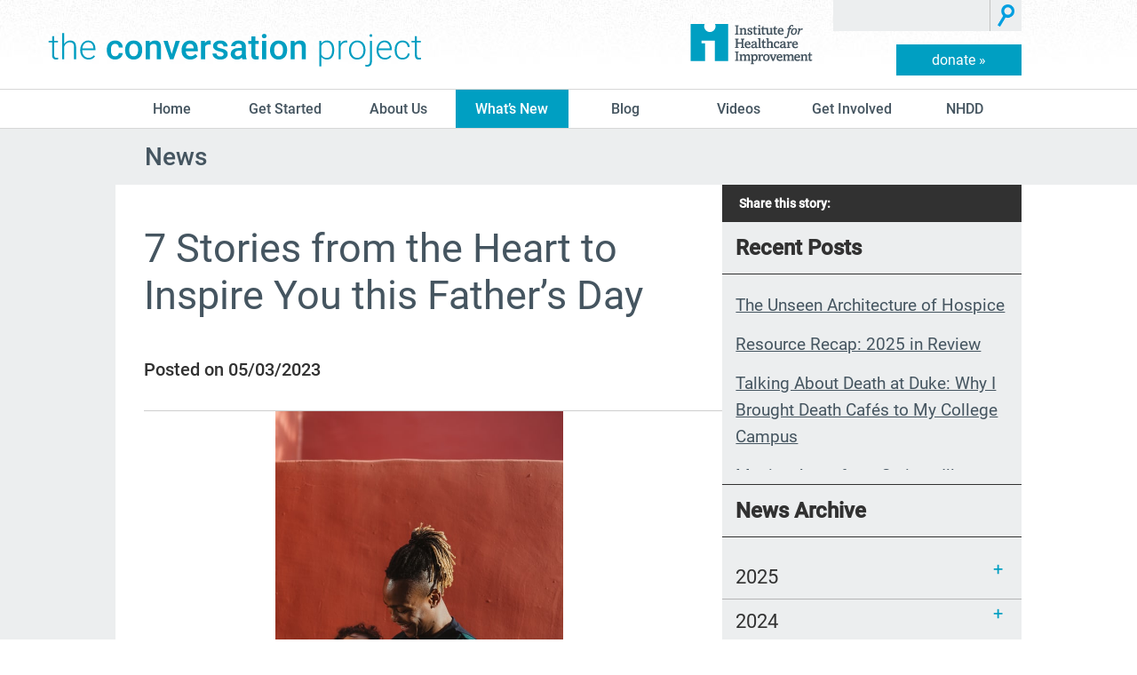

--- FILE ---
content_type: text/html; charset=UTF-8
request_url: https://theconversationproject.org/7-stories-from-the-heart-to-inspire-you-this-fathers-day/
body_size: 30978
content:
<!DOCTYPE html>

<!--[if lt IE 7 ]> <html class="ie ie6 no-js" lang="en-US"> <![endif]-->
<!--[if IE 7 ]>    <html class="ie ie7 no-js" lang="en-US"> <![endif]-->
<!--[if IE 8 ]>    <html class="ie ie8 no-js" lang="en-US"> <![endif]-->
<!--[if IE 9 ]>    <html class="ie ie9 no-js" lang="en-US"> <![endif]-->
<!--[if gt IE 9]><!--><html class="no-js" lang="en-US"><!--<![endif]-->
<head>
  <meta name="viewport" content="width=device-width, initial-scale=1">
  <meta charset="UTF-8" />
  <link rel="shortcut icon" type="image/x-icon" href="/favicon.ico" />


  <!-- Preconnect to fonts -->
  <link rel="preload" as="font" type="font/woff2"
        href="https://theconversationproject.org/wp-content/themes/conversation-project/assets/fonts/roboto-v20-latin-500.woff2" crossorigin>
  <link rel="preload" as="font" type="font/woff2"
        href="https://theconversationproject.org/wp-content/themes/conversation-project/assets/fonts/roboto-v20-latin-regular.woff2" crossorigin>

  <!-- Always force latest IE rendering engine (even in intranet) & Chrome Frame -->
  <meta http-equiv="X-UA-Compatible" content="IE=edge,chrome=1" /><script type="text/javascript">(window.NREUM||(NREUM={})).init={ajax:{deny_list:["bam.nr-data.net"]},feature_flags:["soft_nav"]};(window.NREUM||(NREUM={})).loader_config={licenseKey:"NRJS-36de546d5cfdbcd93ef",applicationID:"541409436",browserID:"541410304"};;/*! For license information please see nr-loader-rum-1.308.0.min.js.LICENSE.txt */
(()=>{var e,t,r={163:(e,t,r)=>{"use strict";r.d(t,{j:()=>E});var n=r(384),i=r(1741);var a=r(2555);r(860).K7.genericEvents;const s="experimental.resources",o="register",c=e=>{if(!e||"string"!=typeof e)return!1;try{document.createDocumentFragment().querySelector(e)}catch{return!1}return!0};var d=r(2614),u=r(944),l=r(8122);const f="[data-nr-mask]",g=e=>(0,l.a)(e,(()=>{const e={feature_flags:[],experimental:{allow_registered_children:!1,resources:!1},mask_selector:"*",block_selector:"[data-nr-block]",mask_input_options:{color:!1,date:!1,"datetime-local":!1,email:!1,month:!1,number:!1,range:!1,search:!1,tel:!1,text:!1,time:!1,url:!1,week:!1,textarea:!1,select:!1,password:!0}};return{ajax:{deny_list:void 0,block_internal:!0,enabled:!0,autoStart:!0},api:{get allow_registered_children(){return e.feature_flags.includes(o)||e.experimental.allow_registered_children},set allow_registered_children(t){e.experimental.allow_registered_children=t},duplicate_registered_data:!1},browser_consent_mode:{enabled:!1},distributed_tracing:{enabled:void 0,exclude_newrelic_header:void 0,cors_use_newrelic_header:void 0,cors_use_tracecontext_headers:void 0,allowed_origins:void 0},get feature_flags(){return e.feature_flags},set feature_flags(t){e.feature_flags=t},generic_events:{enabled:!0,autoStart:!0},harvest:{interval:30},jserrors:{enabled:!0,autoStart:!0},logging:{enabled:!0,autoStart:!0},metrics:{enabled:!0,autoStart:!0},obfuscate:void 0,page_action:{enabled:!0},page_view_event:{enabled:!0,autoStart:!0},page_view_timing:{enabled:!0,autoStart:!0},performance:{capture_marks:!1,capture_measures:!1,capture_detail:!0,resources:{get enabled(){return e.feature_flags.includes(s)||e.experimental.resources},set enabled(t){e.experimental.resources=t},asset_types:[],first_party_domains:[],ignore_newrelic:!0}},privacy:{cookies_enabled:!0},proxy:{assets:void 0,beacon:void 0},session:{expiresMs:d.wk,inactiveMs:d.BB},session_replay:{autoStart:!0,enabled:!1,preload:!1,sampling_rate:10,error_sampling_rate:100,collect_fonts:!1,inline_images:!1,fix_stylesheets:!0,mask_all_inputs:!0,get mask_text_selector(){return e.mask_selector},set mask_text_selector(t){c(t)?e.mask_selector="".concat(t,",").concat(f):""===t||null===t?e.mask_selector=f:(0,u.R)(5,t)},get block_class(){return"nr-block"},get ignore_class(){return"nr-ignore"},get mask_text_class(){return"nr-mask"},get block_selector(){return e.block_selector},set block_selector(t){c(t)?e.block_selector+=",".concat(t):""!==t&&(0,u.R)(6,t)},get mask_input_options(){return e.mask_input_options},set mask_input_options(t){t&&"object"==typeof t?e.mask_input_options={...t,password:!0}:(0,u.R)(7,t)}},session_trace:{enabled:!0,autoStart:!0},soft_navigations:{enabled:!0,autoStart:!0},spa:{enabled:!0,autoStart:!0},ssl:void 0,user_actions:{enabled:!0,elementAttributes:["id","className","tagName","type"]}}})());var p=r(6154),m=r(9324);let h=0;const v={buildEnv:m.F3,distMethod:m.Xs,version:m.xv,originTime:p.WN},b={consented:!1},y={appMetadata:{},get consented(){return this.session?.state?.consent||b.consented},set consented(e){b.consented=e},customTransaction:void 0,denyList:void 0,disabled:!1,harvester:void 0,isolatedBacklog:!1,isRecording:!1,loaderType:void 0,maxBytes:3e4,obfuscator:void 0,onerror:void 0,ptid:void 0,releaseIds:{},session:void 0,timeKeeper:void 0,registeredEntities:[],jsAttributesMetadata:{bytes:0},get harvestCount(){return++h}},_=e=>{const t=(0,l.a)(e,y),r=Object.keys(v).reduce((e,t)=>(e[t]={value:v[t],writable:!1,configurable:!0,enumerable:!0},e),{});return Object.defineProperties(t,r)};var w=r(5701);const x=e=>{const t=e.startsWith("http");e+="/",r.p=t?e:"https://"+e};var R=r(7836),k=r(3241);const A={accountID:void 0,trustKey:void 0,agentID:void 0,licenseKey:void 0,applicationID:void 0,xpid:void 0},S=e=>(0,l.a)(e,A),T=new Set;function E(e,t={},r,s){let{init:o,info:c,loader_config:d,runtime:u={},exposed:l=!0}=t;if(!c){const e=(0,n.pV)();o=e.init,c=e.info,d=e.loader_config}e.init=g(o||{}),e.loader_config=S(d||{}),c.jsAttributes??={},p.bv&&(c.jsAttributes.isWorker=!0),e.info=(0,a.D)(c);const f=e.init,m=[c.beacon,c.errorBeacon];T.has(e.agentIdentifier)||(f.proxy.assets&&(x(f.proxy.assets),m.push(f.proxy.assets)),f.proxy.beacon&&m.push(f.proxy.beacon),e.beacons=[...m],function(e){const t=(0,n.pV)();Object.getOwnPropertyNames(i.W.prototype).forEach(r=>{const n=i.W.prototype[r];if("function"!=typeof n||"constructor"===n)return;let a=t[r];e[r]&&!1!==e.exposed&&"micro-agent"!==e.runtime?.loaderType&&(t[r]=(...t)=>{const n=e[r](...t);return a?a(...t):n})})}(e),(0,n.US)("activatedFeatures",w.B)),u.denyList=[...f.ajax.deny_list||[],...f.ajax.block_internal?m:[]],u.ptid=e.agentIdentifier,u.loaderType=r,e.runtime=_(u),T.has(e.agentIdentifier)||(e.ee=R.ee.get(e.agentIdentifier),e.exposed=l,(0,k.W)({agentIdentifier:e.agentIdentifier,drained:!!w.B?.[e.agentIdentifier],type:"lifecycle",name:"initialize",feature:void 0,data:e.config})),T.add(e.agentIdentifier)}},384:(e,t,r)=>{"use strict";r.d(t,{NT:()=>s,US:()=>u,Zm:()=>o,bQ:()=>d,dV:()=>c,pV:()=>l});var n=r(6154),i=r(1863),a=r(1910);const s={beacon:"bam.nr-data.net",errorBeacon:"bam.nr-data.net"};function o(){return n.gm.NREUM||(n.gm.NREUM={}),void 0===n.gm.newrelic&&(n.gm.newrelic=n.gm.NREUM),n.gm.NREUM}function c(){let e=o();return e.o||(e.o={ST:n.gm.setTimeout,SI:n.gm.setImmediate||n.gm.setInterval,CT:n.gm.clearTimeout,XHR:n.gm.XMLHttpRequest,REQ:n.gm.Request,EV:n.gm.Event,PR:n.gm.Promise,MO:n.gm.MutationObserver,FETCH:n.gm.fetch,WS:n.gm.WebSocket},(0,a.i)(...Object.values(e.o))),e}function d(e,t){let r=o();r.initializedAgents??={},t.initializedAt={ms:(0,i.t)(),date:new Date},r.initializedAgents[e]=t}function u(e,t){o()[e]=t}function l(){return function(){let e=o();const t=e.info||{};e.info={beacon:s.beacon,errorBeacon:s.errorBeacon,...t}}(),function(){let e=o();const t=e.init||{};e.init={...t}}(),c(),function(){let e=o();const t=e.loader_config||{};e.loader_config={...t}}(),o()}},782:(e,t,r)=>{"use strict";r.d(t,{T:()=>n});const n=r(860).K7.pageViewTiming},860:(e,t,r)=>{"use strict";r.d(t,{$J:()=>u,K7:()=>c,P3:()=>d,XX:()=>i,Yy:()=>o,df:()=>a,qY:()=>n,v4:()=>s});const n="events",i="jserrors",a="browser/blobs",s="rum",o="browser/logs",c={ajax:"ajax",genericEvents:"generic_events",jserrors:i,logging:"logging",metrics:"metrics",pageAction:"page_action",pageViewEvent:"page_view_event",pageViewTiming:"page_view_timing",sessionReplay:"session_replay",sessionTrace:"session_trace",softNav:"soft_navigations",spa:"spa"},d={[c.pageViewEvent]:1,[c.pageViewTiming]:2,[c.metrics]:3,[c.jserrors]:4,[c.spa]:5,[c.ajax]:6,[c.sessionTrace]:7,[c.softNav]:8,[c.sessionReplay]:9,[c.logging]:10,[c.genericEvents]:11},u={[c.pageViewEvent]:s,[c.pageViewTiming]:n,[c.ajax]:n,[c.spa]:n,[c.softNav]:n,[c.metrics]:i,[c.jserrors]:i,[c.sessionTrace]:a,[c.sessionReplay]:a,[c.logging]:o,[c.genericEvents]:"ins"}},944:(e,t,r)=>{"use strict";r.d(t,{R:()=>i});var n=r(3241);function i(e,t){"function"==typeof console.debug&&(console.debug("New Relic Warning: https://github.com/newrelic/newrelic-browser-agent/blob/main/docs/warning-codes.md#".concat(e),t),(0,n.W)({agentIdentifier:null,drained:null,type:"data",name:"warn",feature:"warn",data:{code:e,secondary:t}}))}},1687:(e,t,r)=>{"use strict";r.d(t,{Ak:()=>d,Ze:()=>f,x3:()=>u});var n=r(3241),i=r(7836),a=r(3606),s=r(860),o=r(2646);const c={};function d(e,t){const r={staged:!1,priority:s.P3[t]||0};l(e),c[e].get(t)||c[e].set(t,r)}function u(e,t){e&&c[e]&&(c[e].get(t)&&c[e].delete(t),p(e,t,!1),c[e].size&&g(e))}function l(e){if(!e)throw new Error("agentIdentifier required");c[e]||(c[e]=new Map)}function f(e="",t="feature",r=!1){if(l(e),!e||!c[e].get(t)||r)return p(e,t);c[e].get(t).staged=!0,g(e)}function g(e){const t=Array.from(c[e]);t.every(([e,t])=>t.staged)&&(t.sort((e,t)=>e[1].priority-t[1].priority),t.forEach(([t])=>{c[e].delete(t),p(e,t)}))}function p(e,t,r=!0){const s=e?i.ee.get(e):i.ee,c=a.i.handlers;if(!s.aborted&&s.backlog&&c){if((0,n.W)({agentIdentifier:e,type:"lifecycle",name:"drain",feature:t}),r){const e=s.backlog[t],r=c[t];if(r){for(let t=0;e&&t<e.length;++t)m(e[t],r);Object.entries(r).forEach(([e,t])=>{Object.values(t||{}).forEach(t=>{t[0]?.on&&t[0]?.context()instanceof o.y&&t[0].on(e,t[1])})})}}s.isolatedBacklog||delete c[t],s.backlog[t]=null,s.emit("drain-"+t,[])}}function m(e,t){var r=e[1];Object.values(t[r]||{}).forEach(t=>{var r=e[0];if(t[0]===r){var n=t[1],i=e[3],a=e[2];n.apply(i,a)}})}},1738:(e,t,r)=>{"use strict";r.d(t,{U:()=>g,Y:()=>f});var n=r(3241),i=r(9908),a=r(1863),s=r(944),o=r(5701),c=r(3969),d=r(8362),u=r(860),l=r(4261);function f(e,t,r,a){const f=a||r;!f||f[e]&&f[e]!==d.d.prototype[e]||(f[e]=function(){(0,i.p)(c.xV,["API/"+e+"/called"],void 0,u.K7.metrics,r.ee),(0,n.W)({agentIdentifier:r.agentIdentifier,drained:!!o.B?.[r.agentIdentifier],type:"data",name:"api",feature:l.Pl+e,data:{}});try{return t.apply(this,arguments)}catch(e){(0,s.R)(23,e)}})}function g(e,t,r,n,s){const o=e.info;null===r?delete o.jsAttributes[t]:o.jsAttributes[t]=r,(s||null===r)&&(0,i.p)(l.Pl+n,[(0,a.t)(),t,r],void 0,"session",e.ee)}},1741:(e,t,r)=>{"use strict";r.d(t,{W:()=>a});var n=r(944),i=r(4261);class a{#e(e,...t){if(this[e]!==a.prototype[e])return this[e](...t);(0,n.R)(35,e)}addPageAction(e,t){return this.#e(i.hG,e,t)}register(e){return this.#e(i.eY,e)}recordCustomEvent(e,t){return this.#e(i.fF,e,t)}setPageViewName(e,t){return this.#e(i.Fw,e,t)}setCustomAttribute(e,t,r){return this.#e(i.cD,e,t,r)}noticeError(e,t){return this.#e(i.o5,e,t)}setUserId(e,t=!1){return this.#e(i.Dl,e,t)}setApplicationVersion(e){return this.#e(i.nb,e)}setErrorHandler(e){return this.#e(i.bt,e)}addRelease(e,t){return this.#e(i.k6,e,t)}log(e,t){return this.#e(i.$9,e,t)}start(){return this.#e(i.d3)}finished(e){return this.#e(i.BL,e)}recordReplay(){return this.#e(i.CH)}pauseReplay(){return this.#e(i.Tb)}addToTrace(e){return this.#e(i.U2,e)}setCurrentRouteName(e){return this.#e(i.PA,e)}interaction(e){return this.#e(i.dT,e)}wrapLogger(e,t,r){return this.#e(i.Wb,e,t,r)}measure(e,t){return this.#e(i.V1,e,t)}consent(e){return this.#e(i.Pv,e)}}},1863:(e,t,r)=>{"use strict";function n(){return Math.floor(performance.now())}r.d(t,{t:()=>n})},1910:(e,t,r)=>{"use strict";r.d(t,{i:()=>a});var n=r(944);const i=new Map;function a(...e){return e.every(e=>{if(i.has(e))return i.get(e);const t="function"==typeof e?e.toString():"",r=t.includes("[native code]"),a=t.includes("nrWrapper");return r||a||(0,n.R)(64,e?.name||t),i.set(e,r),r})}},2555:(e,t,r)=>{"use strict";r.d(t,{D:()=>o,f:()=>s});var n=r(384),i=r(8122);const a={beacon:n.NT.beacon,errorBeacon:n.NT.errorBeacon,licenseKey:void 0,applicationID:void 0,sa:void 0,queueTime:void 0,applicationTime:void 0,ttGuid:void 0,user:void 0,account:void 0,product:void 0,extra:void 0,jsAttributes:{},userAttributes:void 0,atts:void 0,transactionName:void 0,tNamePlain:void 0};function s(e){try{return!!e.licenseKey&&!!e.errorBeacon&&!!e.applicationID}catch(e){return!1}}const o=e=>(0,i.a)(e,a)},2614:(e,t,r)=>{"use strict";r.d(t,{BB:()=>s,H3:()=>n,g:()=>d,iL:()=>c,tS:()=>o,uh:()=>i,wk:()=>a});const n="NRBA",i="SESSION",a=144e5,s=18e5,o={STARTED:"session-started",PAUSE:"session-pause",RESET:"session-reset",RESUME:"session-resume",UPDATE:"session-update"},c={SAME_TAB:"same-tab",CROSS_TAB:"cross-tab"},d={OFF:0,FULL:1,ERROR:2}},2646:(e,t,r)=>{"use strict";r.d(t,{y:()=>n});class n{constructor(e){this.contextId=e}}},2843:(e,t,r)=>{"use strict";r.d(t,{G:()=>a,u:()=>i});var n=r(3878);function i(e,t=!1,r,i){(0,n.DD)("visibilitychange",function(){if(t)return void("hidden"===document.visibilityState&&e());e(document.visibilityState)},r,i)}function a(e,t,r){(0,n.sp)("pagehide",e,t,r)}},3241:(e,t,r)=>{"use strict";r.d(t,{W:()=>a});var n=r(6154);const i="newrelic";function a(e={}){try{n.gm.dispatchEvent(new CustomEvent(i,{detail:e}))}catch(e){}}},3606:(e,t,r)=>{"use strict";r.d(t,{i:()=>a});var n=r(9908);a.on=s;var i=a.handlers={};function a(e,t,r,a){s(a||n.d,i,e,t,r)}function s(e,t,r,i,a){a||(a="feature"),e||(e=n.d);var s=t[a]=t[a]||{};(s[r]=s[r]||[]).push([e,i])}},3878:(e,t,r)=>{"use strict";function n(e,t){return{capture:e,passive:!1,signal:t}}function i(e,t,r=!1,i){window.addEventListener(e,t,n(r,i))}function a(e,t,r=!1,i){document.addEventListener(e,t,n(r,i))}r.d(t,{DD:()=>a,jT:()=>n,sp:()=>i})},3969:(e,t,r)=>{"use strict";r.d(t,{TZ:()=>n,XG:()=>o,rs:()=>i,xV:()=>s,z_:()=>a});const n=r(860).K7.metrics,i="sm",a="cm",s="storeSupportabilityMetrics",o="storeEventMetrics"},4234:(e,t,r)=>{"use strict";r.d(t,{W:()=>a});var n=r(7836),i=r(1687);class a{constructor(e,t){this.agentIdentifier=e,this.ee=n.ee.get(e),this.featureName=t,this.blocked=!1}deregisterDrain(){(0,i.x3)(this.agentIdentifier,this.featureName)}}},4261:(e,t,r)=>{"use strict";r.d(t,{$9:()=>d,BL:()=>o,CH:()=>g,Dl:()=>_,Fw:()=>y,PA:()=>h,Pl:()=>n,Pv:()=>k,Tb:()=>l,U2:()=>a,V1:()=>R,Wb:()=>x,bt:()=>b,cD:()=>v,d3:()=>w,dT:()=>c,eY:()=>p,fF:()=>f,hG:()=>i,k6:()=>s,nb:()=>m,o5:()=>u});const n="api-",i="addPageAction",a="addToTrace",s="addRelease",o="finished",c="interaction",d="log",u="noticeError",l="pauseReplay",f="recordCustomEvent",g="recordReplay",p="register",m="setApplicationVersion",h="setCurrentRouteName",v="setCustomAttribute",b="setErrorHandler",y="setPageViewName",_="setUserId",w="start",x="wrapLogger",R="measure",k="consent"},5289:(e,t,r)=>{"use strict";r.d(t,{GG:()=>s,Qr:()=>c,sB:()=>o});var n=r(3878),i=r(6389);function a(){return"undefined"==typeof document||"complete"===document.readyState}function s(e,t){if(a())return e();const r=(0,i.J)(e),s=setInterval(()=>{a()&&(clearInterval(s),r())},500);(0,n.sp)("load",r,t)}function o(e){if(a())return e();(0,n.DD)("DOMContentLoaded",e)}function c(e){if(a())return e();(0,n.sp)("popstate",e)}},5607:(e,t,r)=>{"use strict";r.d(t,{W:()=>n});const n=(0,r(9566).bz)()},5701:(e,t,r)=>{"use strict";r.d(t,{B:()=>a,t:()=>s});var n=r(3241);const i=new Set,a={};function s(e,t){const r=t.agentIdentifier;a[r]??={},e&&"object"==typeof e&&(i.has(r)||(t.ee.emit("rumresp",[e]),a[r]=e,i.add(r),(0,n.W)({agentIdentifier:r,loaded:!0,drained:!0,type:"lifecycle",name:"load",feature:void 0,data:e})))}},6154:(e,t,r)=>{"use strict";r.d(t,{OF:()=>c,RI:()=>i,WN:()=>u,bv:()=>a,eN:()=>l,gm:()=>s,mw:()=>o,sb:()=>d});var n=r(1863);const i="undefined"!=typeof window&&!!window.document,a="undefined"!=typeof WorkerGlobalScope&&("undefined"!=typeof self&&self instanceof WorkerGlobalScope&&self.navigator instanceof WorkerNavigator||"undefined"!=typeof globalThis&&globalThis instanceof WorkerGlobalScope&&globalThis.navigator instanceof WorkerNavigator),s=i?window:"undefined"!=typeof WorkerGlobalScope&&("undefined"!=typeof self&&self instanceof WorkerGlobalScope&&self||"undefined"!=typeof globalThis&&globalThis instanceof WorkerGlobalScope&&globalThis),o=Boolean("hidden"===s?.document?.visibilityState),c=/iPad|iPhone|iPod/.test(s.navigator?.userAgent),d=c&&"undefined"==typeof SharedWorker,u=((()=>{const e=s.navigator?.userAgent?.match(/Firefox[/\s](\d+\.\d+)/);Array.isArray(e)&&e.length>=2&&e[1]})(),Date.now()-(0,n.t)()),l=()=>"undefined"!=typeof PerformanceNavigationTiming&&s?.performance?.getEntriesByType("navigation")?.[0]?.responseStart},6389:(e,t,r)=>{"use strict";function n(e,t=500,r={}){const n=r?.leading||!1;let i;return(...r)=>{n&&void 0===i&&(e.apply(this,r),i=setTimeout(()=>{i=clearTimeout(i)},t)),n||(clearTimeout(i),i=setTimeout(()=>{e.apply(this,r)},t))}}function i(e){let t=!1;return(...r)=>{t||(t=!0,e.apply(this,r))}}r.d(t,{J:()=>i,s:()=>n})},6630:(e,t,r)=>{"use strict";r.d(t,{T:()=>n});const n=r(860).K7.pageViewEvent},7699:(e,t,r)=>{"use strict";r.d(t,{It:()=>a,KC:()=>o,No:()=>i,qh:()=>s});var n=r(860);const i=16e3,a=1e6,s="SESSION_ERROR",o={[n.K7.logging]:!0,[n.K7.genericEvents]:!1,[n.K7.jserrors]:!1,[n.K7.ajax]:!1}},7836:(e,t,r)=>{"use strict";r.d(t,{P:()=>o,ee:()=>c});var n=r(384),i=r(8990),a=r(2646),s=r(5607);const o="nr@context:".concat(s.W),c=function e(t,r){var n={},s={},u={},l=!1;try{l=16===r.length&&d.initializedAgents?.[r]?.runtime.isolatedBacklog}catch(e){}var f={on:p,addEventListener:p,removeEventListener:function(e,t){var r=n[e];if(!r)return;for(var i=0;i<r.length;i++)r[i]===t&&r.splice(i,1)},emit:function(e,r,n,i,a){!1!==a&&(a=!0);if(c.aborted&&!i)return;t&&a&&t.emit(e,r,n);var o=g(n);m(e).forEach(e=>{e.apply(o,r)});var d=v()[s[e]];d&&d.push([f,e,r,o]);return o},get:h,listeners:m,context:g,buffer:function(e,t){const r=v();if(t=t||"feature",f.aborted)return;Object.entries(e||{}).forEach(([e,n])=>{s[n]=t,t in r||(r[t]=[])})},abort:function(){f._aborted=!0,Object.keys(f.backlog).forEach(e=>{delete f.backlog[e]})},isBuffering:function(e){return!!v()[s[e]]},debugId:r,backlog:l?{}:t&&"object"==typeof t.backlog?t.backlog:{},isolatedBacklog:l};return Object.defineProperty(f,"aborted",{get:()=>{let e=f._aborted||!1;return e||(t&&(e=t.aborted),e)}}),f;function g(e){return e&&e instanceof a.y?e:e?(0,i.I)(e,o,()=>new a.y(o)):new a.y(o)}function p(e,t){n[e]=m(e).concat(t)}function m(e){return n[e]||[]}function h(t){return u[t]=u[t]||e(f,t)}function v(){return f.backlog}}(void 0,"globalEE"),d=(0,n.Zm)();d.ee||(d.ee=c)},8122:(e,t,r)=>{"use strict";r.d(t,{a:()=>i});var n=r(944);function i(e,t){try{if(!e||"object"!=typeof e)return(0,n.R)(3);if(!t||"object"!=typeof t)return(0,n.R)(4);const r=Object.create(Object.getPrototypeOf(t),Object.getOwnPropertyDescriptors(t)),a=0===Object.keys(r).length?e:r;for(let s in a)if(void 0!==e[s])try{if(null===e[s]){r[s]=null;continue}Array.isArray(e[s])&&Array.isArray(t[s])?r[s]=Array.from(new Set([...e[s],...t[s]])):"object"==typeof e[s]&&"object"==typeof t[s]?r[s]=i(e[s],t[s]):r[s]=e[s]}catch(e){r[s]||(0,n.R)(1,e)}return r}catch(e){(0,n.R)(2,e)}}},8362:(e,t,r)=>{"use strict";r.d(t,{d:()=>a});var n=r(9566),i=r(1741);class a extends i.W{agentIdentifier=(0,n.LA)(16)}},8374:(e,t,r)=>{r.nc=(()=>{try{return document?.currentScript?.nonce}catch(e){}return""})()},8990:(e,t,r)=>{"use strict";r.d(t,{I:()=>i});var n=Object.prototype.hasOwnProperty;function i(e,t,r){if(n.call(e,t))return e[t];var i=r();if(Object.defineProperty&&Object.keys)try{return Object.defineProperty(e,t,{value:i,writable:!0,enumerable:!1}),i}catch(e){}return e[t]=i,i}},9324:(e,t,r)=>{"use strict";r.d(t,{F3:()=>i,Xs:()=>a,xv:()=>n});const n="1.308.0",i="PROD",a="CDN"},9566:(e,t,r)=>{"use strict";r.d(t,{LA:()=>o,bz:()=>s});var n=r(6154);const i="xxxxxxxx-xxxx-4xxx-yxxx-xxxxxxxxxxxx";function a(e,t){return e?15&e[t]:16*Math.random()|0}function s(){const e=n.gm?.crypto||n.gm?.msCrypto;let t,r=0;return e&&e.getRandomValues&&(t=e.getRandomValues(new Uint8Array(30))),i.split("").map(e=>"x"===e?a(t,r++).toString(16):"y"===e?(3&a()|8).toString(16):e).join("")}function o(e){const t=n.gm?.crypto||n.gm?.msCrypto;let r,i=0;t&&t.getRandomValues&&(r=t.getRandomValues(new Uint8Array(e)));const s=[];for(var o=0;o<e;o++)s.push(a(r,i++).toString(16));return s.join("")}},9908:(e,t,r)=>{"use strict";r.d(t,{d:()=>n,p:()=>i});var n=r(7836).ee.get("handle");function i(e,t,r,i,a){a?(a.buffer([e],i),a.emit(e,t,r)):(n.buffer([e],i),n.emit(e,t,r))}}},n={};function i(e){var t=n[e];if(void 0!==t)return t.exports;var a=n[e]={exports:{}};return r[e](a,a.exports,i),a.exports}i.m=r,i.d=(e,t)=>{for(var r in t)i.o(t,r)&&!i.o(e,r)&&Object.defineProperty(e,r,{enumerable:!0,get:t[r]})},i.f={},i.e=e=>Promise.all(Object.keys(i.f).reduce((t,r)=>(i.f[r](e,t),t),[])),i.u=e=>"nr-rum-1.308.0.min.js",i.o=(e,t)=>Object.prototype.hasOwnProperty.call(e,t),e={},t="NRBA-1.308.0.PROD:",i.l=(r,n,a,s)=>{if(e[r])e[r].push(n);else{var o,c;if(void 0!==a)for(var d=document.getElementsByTagName("script"),u=0;u<d.length;u++){var l=d[u];if(l.getAttribute("src")==r||l.getAttribute("data-webpack")==t+a){o=l;break}}if(!o){c=!0;var f={296:"sha512-+MIMDsOcckGXa1EdWHqFNv7P+JUkd5kQwCBr3KE6uCvnsBNUrdSt4a/3/L4j4TxtnaMNjHpza2/erNQbpacJQA=="};(o=document.createElement("script")).charset="utf-8",i.nc&&o.setAttribute("nonce",i.nc),o.setAttribute("data-webpack",t+a),o.src=r,0!==o.src.indexOf(window.location.origin+"/")&&(o.crossOrigin="anonymous"),f[s]&&(o.integrity=f[s])}e[r]=[n];var g=(t,n)=>{o.onerror=o.onload=null,clearTimeout(p);var i=e[r];if(delete e[r],o.parentNode&&o.parentNode.removeChild(o),i&&i.forEach(e=>e(n)),t)return t(n)},p=setTimeout(g.bind(null,void 0,{type:"timeout",target:o}),12e4);o.onerror=g.bind(null,o.onerror),o.onload=g.bind(null,o.onload),c&&document.head.appendChild(o)}},i.r=e=>{"undefined"!=typeof Symbol&&Symbol.toStringTag&&Object.defineProperty(e,Symbol.toStringTag,{value:"Module"}),Object.defineProperty(e,"__esModule",{value:!0})},i.p="https://js-agent.newrelic.com/",(()=>{var e={374:0,840:0};i.f.j=(t,r)=>{var n=i.o(e,t)?e[t]:void 0;if(0!==n)if(n)r.push(n[2]);else{var a=new Promise((r,i)=>n=e[t]=[r,i]);r.push(n[2]=a);var s=i.p+i.u(t),o=new Error;i.l(s,r=>{if(i.o(e,t)&&(0!==(n=e[t])&&(e[t]=void 0),n)){var a=r&&("load"===r.type?"missing":r.type),s=r&&r.target&&r.target.src;o.message="Loading chunk "+t+" failed: ("+a+": "+s+")",o.name="ChunkLoadError",o.type=a,o.request=s,n[1](o)}},"chunk-"+t,t)}};var t=(t,r)=>{var n,a,[s,o,c]=r,d=0;if(s.some(t=>0!==e[t])){for(n in o)i.o(o,n)&&(i.m[n]=o[n]);if(c)c(i)}for(t&&t(r);d<s.length;d++)a=s[d],i.o(e,a)&&e[a]&&e[a][0](),e[a]=0},r=self["webpackChunk:NRBA-1.308.0.PROD"]=self["webpackChunk:NRBA-1.308.0.PROD"]||[];r.forEach(t.bind(null,0)),r.push=t.bind(null,r.push.bind(r))})(),(()=>{"use strict";i(8374);var e=i(8362),t=i(860);const r=Object.values(t.K7);var n=i(163);var a=i(9908),s=i(1863),o=i(4261),c=i(1738);var d=i(1687),u=i(4234),l=i(5289),f=i(6154),g=i(944),p=i(384);const m=e=>f.RI&&!0===e?.privacy.cookies_enabled;function h(e){return!!(0,p.dV)().o.MO&&m(e)&&!0===e?.session_trace.enabled}var v=i(6389),b=i(7699);class y extends u.W{constructor(e,t){super(e.agentIdentifier,t),this.agentRef=e,this.abortHandler=void 0,this.featAggregate=void 0,this.loadedSuccessfully=void 0,this.onAggregateImported=new Promise(e=>{this.loadedSuccessfully=e}),this.deferred=Promise.resolve(),!1===e.init[this.featureName].autoStart?this.deferred=new Promise((t,r)=>{this.ee.on("manual-start-all",(0,v.J)(()=>{(0,d.Ak)(e.agentIdentifier,this.featureName),t()}))}):(0,d.Ak)(e.agentIdentifier,t)}importAggregator(e,t,r={}){if(this.featAggregate)return;const n=async()=>{let n;await this.deferred;try{if(m(e.init)){const{setupAgentSession:t}=await i.e(296).then(i.bind(i,3305));n=t(e)}}catch(e){(0,g.R)(20,e),this.ee.emit("internal-error",[e]),(0,a.p)(b.qh,[e],void 0,this.featureName,this.ee)}try{if(!this.#t(this.featureName,n,e.init))return(0,d.Ze)(this.agentIdentifier,this.featureName),void this.loadedSuccessfully(!1);const{Aggregate:i}=await t();this.featAggregate=new i(e,r),e.runtime.harvester.initializedAggregates.push(this.featAggregate),this.loadedSuccessfully(!0)}catch(e){(0,g.R)(34,e),this.abortHandler?.(),(0,d.Ze)(this.agentIdentifier,this.featureName,!0),this.loadedSuccessfully(!1),this.ee&&this.ee.abort()}};f.RI?(0,l.GG)(()=>n(),!0):n()}#t(e,r,n){if(this.blocked)return!1;switch(e){case t.K7.sessionReplay:return h(n)&&!!r;case t.K7.sessionTrace:return!!r;default:return!0}}}var _=i(6630),w=i(2614),x=i(3241);class R extends y{static featureName=_.T;constructor(e){var t;super(e,_.T),this.setupInspectionEvents(e.agentIdentifier),t=e,(0,c.Y)(o.Fw,function(e,r){"string"==typeof e&&("/"!==e.charAt(0)&&(e="/"+e),t.runtime.customTransaction=(r||"http://custom.transaction")+e,(0,a.p)(o.Pl+o.Fw,[(0,s.t)()],void 0,void 0,t.ee))},t),this.importAggregator(e,()=>i.e(296).then(i.bind(i,3943)))}setupInspectionEvents(e){const t=(t,r)=>{t&&(0,x.W)({agentIdentifier:e,timeStamp:t.timeStamp,loaded:"complete"===t.target.readyState,type:"window",name:r,data:t.target.location+""})};(0,l.sB)(e=>{t(e,"DOMContentLoaded")}),(0,l.GG)(e=>{t(e,"load")}),(0,l.Qr)(e=>{t(e,"navigate")}),this.ee.on(w.tS.UPDATE,(t,r)=>{(0,x.W)({agentIdentifier:e,type:"lifecycle",name:"session",data:r})})}}class k extends e.d{constructor(e){var t;(super(),f.gm)?(this.features={},(0,p.bQ)(this.agentIdentifier,this),this.desiredFeatures=new Set(e.features||[]),this.desiredFeatures.add(R),(0,n.j)(this,e,e.loaderType||"agent"),t=this,(0,c.Y)(o.cD,function(e,r,n=!1){if("string"==typeof e){if(["string","number","boolean"].includes(typeof r)||null===r)return(0,c.U)(t,e,r,o.cD,n);(0,g.R)(40,typeof r)}else(0,g.R)(39,typeof e)},t),function(e){(0,c.Y)(o.Dl,function(t,r=!1){if("string"!=typeof t&&null!==t)return void(0,g.R)(41,typeof t);const n=e.info.jsAttributes["enduser.id"];r&&null!=n&&n!==t?(0,a.p)(o.Pl+"setUserIdAndResetSession",[t],void 0,"session",e.ee):(0,c.U)(e,"enduser.id",t,o.Dl,!0)},e)}(this),function(e){(0,c.Y)(o.nb,function(t){if("string"==typeof t||null===t)return(0,c.U)(e,"application.version",t,o.nb,!1);(0,g.R)(42,typeof t)},e)}(this),function(e){(0,c.Y)(o.d3,function(){e.ee.emit("manual-start-all")},e)}(this),function(e){(0,c.Y)(o.Pv,function(t=!0){if("boolean"==typeof t){if((0,a.p)(o.Pl+o.Pv,[t],void 0,"session",e.ee),e.runtime.consented=t,t){const t=e.features.page_view_event;t.onAggregateImported.then(e=>{const r=t.featAggregate;e&&!r.sentRum&&r.sendRum()})}}else(0,g.R)(65,typeof t)},e)}(this),this.run()):(0,g.R)(21)}get config(){return{info:this.info,init:this.init,loader_config:this.loader_config,runtime:this.runtime}}get api(){return this}run(){try{const e=function(e){const t={};return r.forEach(r=>{t[r]=!!e[r]?.enabled}),t}(this.init),n=[...this.desiredFeatures];n.sort((e,r)=>t.P3[e.featureName]-t.P3[r.featureName]),n.forEach(r=>{if(!e[r.featureName]&&r.featureName!==t.K7.pageViewEvent)return;if(r.featureName===t.K7.spa)return void(0,g.R)(67);const n=function(e){switch(e){case t.K7.ajax:return[t.K7.jserrors];case t.K7.sessionTrace:return[t.K7.ajax,t.K7.pageViewEvent];case t.K7.sessionReplay:return[t.K7.sessionTrace];case t.K7.pageViewTiming:return[t.K7.pageViewEvent];default:return[]}}(r.featureName).filter(e=>!(e in this.features));n.length>0&&(0,g.R)(36,{targetFeature:r.featureName,missingDependencies:n}),this.features[r.featureName]=new r(this)})}catch(e){(0,g.R)(22,e);for(const e in this.features)this.features[e].abortHandler?.();const t=(0,p.Zm)();delete t.initializedAgents[this.agentIdentifier]?.features,delete this.sharedAggregator;return t.ee.get(this.agentIdentifier).abort(),!1}}}var A=i(2843),S=i(782);class T extends y{static featureName=S.T;constructor(e){super(e,S.T),f.RI&&((0,A.u)(()=>(0,a.p)("docHidden",[(0,s.t)()],void 0,S.T,this.ee),!0),(0,A.G)(()=>(0,a.p)("winPagehide",[(0,s.t)()],void 0,S.T,this.ee)),this.importAggregator(e,()=>i.e(296).then(i.bind(i,2117))))}}var E=i(3969);class I extends y{static featureName=E.TZ;constructor(e){super(e,E.TZ),f.RI&&document.addEventListener("securitypolicyviolation",e=>{(0,a.p)(E.xV,["Generic/CSPViolation/Detected"],void 0,this.featureName,this.ee)}),this.importAggregator(e,()=>i.e(296).then(i.bind(i,9623)))}}new k({features:[R,T,I],loaderType:"lite"})})()})();</script>
    <meta name="viewport" content="width=device-width, initial-scale=1"/>

  <!-- Pinterest site verification -->
  <meta name="p:domain_verify" content="ae41deae296ad42878744491b85a22f4" />

      <title>The Conversation Project - 7 Stories from the Heart to Inspire You this Father’s Day</title>
  
  <link rel="pingback" href="https://theconversationproject.org/xmlrpc.php" />

  <meta name='robots' content='index, follow, max-image-preview:large, max-snippet:-1, max-video-preview:-1' />

	<!-- This site is optimized with the Yoast SEO Premium plugin v18.4 (Yoast SEO v26.5) - https://yoast.com/wordpress/plugins/seo/ -->
	<link rel="canonical" href="https://theconversationproject.org/7-stories-from-the-heart-to-inspire-you-this-fathers-day/" />
	<meta property="og:locale" content="en_US" />
	<meta property="og:type" content="article" />
	<meta property="og:title" content="7 Stories from the Heart to Inspire You this Father’s Day" />
	<meta property="og:description" content="As Father’s Day approaches and you begin to think about how to honor your father or a father figure in your life, we want to encourage you to gift them with a listening ear as... more &raquo;" />
	<meta property="og:url" content="https://theconversationproject.org/7-stories-from-the-heart-to-inspire-you-this-fathers-day/" />
	<meta property="og:site_name" content="The Conversation Project" />
	<meta property="article:publisher" content="https://www.facebook.com/TheConversationProject" />
	<meta property="article:published_time" content="2023-05-03T15:48:00+00:00" />
	<meta property="article:modified_time" content="2023-05-09T15:49:12+00:00" />
	<meta property="og:image" content="https://theconversationproject.org/wp-content/uploads/2021/11/tcp_ProfilePicTWITTER-180x180-1.png" />
	<meta property="og:image:width" content="200" />
	<meta property="og:image:height" content="200" />
	<meta property="og:image:type" content="image/png" />
	<meta name="author" content="Conversation Project" />
	<meta name="twitter:card" content="summary_large_image" />
	<meta name="twitter:creator" content="@convoproject" />
	<meta name="twitter:site" content="@convoproject" />
	<meta name="twitter:label1" content="Written by" />
	<meta name="twitter:data1" content="Conversation Project" />
	<meta name="twitter:label2" content="Est. reading time" />
	<meta name="twitter:data2" content="1 minute" />
	<script type="application/ld+json" class="yoast-schema-graph">{"@context":"https://schema.org","@graph":[{"@type":"Article","@id":"https://theconversationproject.org/7-stories-from-the-heart-to-inspire-you-this-fathers-day/#article","isPartOf":{"@id":"https://theconversationproject.org/7-stories-from-the-heart-to-inspire-you-this-fathers-day/"},"author":{"name":"Conversation Project","@id":"https://theconversationproject.org/#/schema/person/30dd201f72a6246afceffe175324ad85"},"headline":"7 Stories from the Heart to Inspire You this Father’s Day","datePublished":"2023-05-03T15:48:00+00:00","dateModified":"2023-05-09T15:49:12+00:00","mainEntityOfPage":{"@id":"https://theconversationproject.org/7-stories-from-the-heart-to-inspire-you-this-fathers-day/"},"wordCount":128,"publisher":{"@id":"https://theconversationproject.org/#organization"},"image":{"@id":"https://theconversationproject.org/7-stories-from-the-heart-to-inspire-you-this-fathers-day/#primaryimage"},"thumbnailUrl":"https://theconversationproject.org/wp-content/uploads/2021/11/tcp_ProfilePicTWITTER-180x180-1.png","inLanguage":"en-US"},{"@type":"WebPage","@id":"https://theconversationproject.org/7-stories-from-the-heart-to-inspire-you-this-fathers-day/","url":"https://theconversationproject.org/7-stories-from-the-heart-to-inspire-you-this-fathers-day/","name":"7 Stories from the Heart to Inspire You this Father’s Day - The Conversation Project","isPartOf":{"@id":"https://theconversationproject.org/#website"},"primaryImageOfPage":{"@id":"https://theconversationproject.org/7-stories-from-the-heart-to-inspire-you-this-fathers-day/#primaryimage"},"image":{"@id":"https://theconversationproject.org/7-stories-from-the-heart-to-inspire-you-this-fathers-day/#primaryimage"},"thumbnailUrl":"https://theconversationproject.org/wp-content/uploads/2021/11/tcp_ProfilePicTWITTER-180x180-1.png","datePublished":"2023-05-03T15:48:00+00:00","dateModified":"2023-05-09T15:49:12+00:00","breadcrumb":{"@id":"https://theconversationproject.org/7-stories-from-the-heart-to-inspire-you-this-fathers-day/#breadcrumb"},"inLanguage":"en-US","potentialAction":[{"@type":"ReadAction","target":["https://theconversationproject.org/7-stories-from-the-heart-to-inspire-you-this-fathers-day/"]}]},{"@type":"ImageObject","inLanguage":"en-US","@id":"https://theconversationproject.org/7-stories-from-the-heart-to-inspire-you-this-fathers-day/#primaryimage","url":"https://theconversationproject.org/wp-content/uploads/2021/11/tcp_ProfilePicTWITTER-180x180-1.png","contentUrl":"https://theconversationproject.org/wp-content/uploads/2021/11/tcp_ProfilePicTWITTER-180x180-1.png","width":200,"height":200},{"@type":"BreadcrumbList","@id":"https://theconversationproject.org/7-stories-from-the-heart-to-inspire-you-this-fathers-day/#breadcrumb","itemListElement":[{"@type":"ListItem","position":1,"name":"Home","item":"https://theconversationproject.org/"},{"@type":"ListItem","position":2,"name":"What&#8217;s New","item":"https://theconversationproject.org/whats-new/"},{"@type":"ListItem","position":3,"name":"7 Stories from the Heart to Inspire You this Father’s Day"}]},{"@type":"WebSite","@id":"https://theconversationproject.org/#website","url":"https://theconversationproject.org/","name":"The Conversation Project","description":"","publisher":{"@id":"https://theconversationproject.org/#organization"},"potentialAction":[{"@type":"SearchAction","target":{"@type":"EntryPoint","urlTemplate":"https://theconversationproject.org/?s={search_term_string}"},"query-input":{"@type":"PropertyValueSpecification","valueRequired":true,"valueName":"search_term_string"}}],"inLanguage":"en-US"},{"@type":"Organization","@id":"https://theconversationproject.org/#organization","name":"The Conversation Project","url":"https://theconversationproject.org/","logo":{"@type":"ImageObject","inLanguage":"en-US","@id":"https://theconversationproject.org/#/schema/logo/image/","url":"https://theconversationproject.org/wp-content/uploads/2021/06/TCP-Logo.jpg","contentUrl":"https://theconversationproject.org/wp-content/uploads/2021/06/TCP-Logo.jpg","width":431,"height":54,"caption":"The Conversation Project"},"image":{"@id":"https://theconversationproject.org/#/schema/logo/image/"},"sameAs":["https://www.facebook.com/TheConversationProject","https://x.com/convoproject","https://www.instagram.com/convoproject/","https://www.youtube.com/user/conversationproject1"]},{"@type":"Person","@id":"https://theconversationproject.org/#/schema/person/30dd201f72a6246afceffe175324ad85","name":"Conversation Project","image":{"@type":"ImageObject","inLanguage":"en-US","@id":"https://theconversationproject.org/#/schema/person/image/","url":"https://secure.gravatar.com/avatar/c8695c93a0508178f54c96d3433abdebb23184ed41e5b0cf27d1a071eabcb9c8?s=96&d=mm&r=g","contentUrl":"https://secure.gravatar.com/avatar/c8695c93a0508178f54c96d3433abdebb23184ed41e5b0cf27d1a071eabcb9c8?s=96&d=mm&r=g","caption":"Conversation Project"},"url":"https://theconversationproject.org/author/theconversationproject/"}]}</script>
	<!-- / Yoast SEO Premium plugin. -->


<link rel='dns-prefetch' href='//theconversationproject.org' />
<link rel="alternate" title="oEmbed (JSON)" type="application/json+oembed" href="https://theconversationproject.org/wp-json/oembed/1.0/embed?url=https%3A%2F%2Ftheconversationproject.org%2F7-stories-from-the-heart-to-inspire-you-this-fathers-day%2F" />
<link rel="alternate" title="oEmbed (XML)" type="text/xml+oembed" href="https://theconversationproject.org/wp-json/oembed/1.0/embed?url=https%3A%2F%2Ftheconversationproject.org%2F7-stories-from-the-heart-to-inspire-you-this-fathers-day%2F&#038;format=xml" />
		<!-- This site uses the Google Analytics by ExactMetrics plugin v8.10.1 - Using Analytics tracking - https://www.exactmetrics.com/ -->
							<script src="//www.googletagmanager.com/gtag/js?id=G-PSWC8DZR32"  data-cfasync="false" data-wpfc-render="false" type="text/javascript" async></script>
			<script data-cfasync="false" data-wpfc-render="false" type="text/javascript">
				var em_version = '8.10.1';
				var em_track_user = true;
				var em_no_track_reason = '';
								var ExactMetricsDefaultLocations = {"page_location":"https:\/\/theconversationproject.org\/7-stories-from-the-heart-to-inspire-you-this-fathers-day\/"};
								if ( typeof ExactMetricsPrivacyGuardFilter === 'function' ) {
					var ExactMetricsLocations = (typeof ExactMetricsExcludeQuery === 'object') ? ExactMetricsPrivacyGuardFilter( ExactMetricsExcludeQuery ) : ExactMetricsPrivacyGuardFilter( ExactMetricsDefaultLocations );
				} else {
					var ExactMetricsLocations = (typeof ExactMetricsExcludeQuery === 'object') ? ExactMetricsExcludeQuery : ExactMetricsDefaultLocations;
				}

								var disableStrs = [
										'ga-disable-G-PSWC8DZR32',
									];

				/* Function to detect opted out users */
				function __gtagTrackerIsOptedOut() {
					for (var index = 0; index < disableStrs.length; index++) {
						if (document.cookie.indexOf(disableStrs[index] + '=true') > -1) {
							return true;
						}
					}

					return false;
				}

				/* Disable tracking if the opt-out cookie exists. */
				if (__gtagTrackerIsOptedOut()) {
					for (var index = 0; index < disableStrs.length; index++) {
						window[disableStrs[index]] = true;
					}
				}

				/* Opt-out function */
				function __gtagTrackerOptout() {
					for (var index = 0; index < disableStrs.length; index++) {
						document.cookie = disableStrs[index] + '=true; expires=Thu, 31 Dec 2099 23:59:59 UTC; path=/';
						window[disableStrs[index]] = true;
					}
				}

				if ('undefined' === typeof gaOptout) {
					function gaOptout() {
						__gtagTrackerOptout();
					}
				}
								window.dataLayer = window.dataLayer || [];

				window.ExactMetricsDualTracker = {
					helpers: {},
					trackers: {},
				};
				if (em_track_user) {
					function __gtagDataLayer() {
						dataLayer.push(arguments);
					}

					function __gtagTracker(type, name, parameters) {
						if (!parameters) {
							parameters = {};
						}

						if (parameters.send_to) {
							__gtagDataLayer.apply(null, arguments);
							return;
						}

						if (type === 'event') {
														parameters.send_to = exactmetrics_frontend.v4_id;
							var hookName = name;
							if (typeof parameters['event_category'] !== 'undefined') {
								hookName = parameters['event_category'] + ':' + name;
							}

							if (typeof ExactMetricsDualTracker.trackers[hookName] !== 'undefined') {
								ExactMetricsDualTracker.trackers[hookName](parameters);
							} else {
								__gtagDataLayer('event', name, parameters);
							}
							
						} else {
							__gtagDataLayer.apply(null, arguments);
						}
					}

					__gtagTracker('js', new Date());
					__gtagTracker('set', {
						'developer_id.dNDMyYj': true,
											});
					if ( ExactMetricsLocations.page_location ) {
						__gtagTracker('set', ExactMetricsLocations);
					}
										__gtagTracker('config', 'G-PSWC8DZR32', {"forceSSL":"true"} );
										window.gtag = __gtagTracker;										(function () {
						/* https://developers.google.com/analytics/devguides/collection/analyticsjs/ */
						/* ga and __gaTracker compatibility shim. */
						var noopfn = function () {
							return null;
						};
						var newtracker = function () {
							return new Tracker();
						};
						var Tracker = function () {
							return null;
						};
						var p = Tracker.prototype;
						p.get = noopfn;
						p.set = noopfn;
						p.send = function () {
							var args = Array.prototype.slice.call(arguments);
							args.unshift('send');
							__gaTracker.apply(null, args);
						};
						var __gaTracker = function () {
							var len = arguments.length;
							if (len === 0) {
								return;
							}
							var f = arguments[len - 1];
							if (typeof f !== 'object' || f === null || typeof f.hitCallback !== 'function') {
								if ('send' === arguments[0]) {
									var hitConverted, hitObject = false, action;
									if ('event' === arguments[1]) {
										if ('undefined' !== typeof arguments[3]) {
											hitObject = {
												'eventAction': arguments[3],
												'eventCategory': arguments[2],
												'eventLabel': arguments[4],
												'value': arguments[5] ? arguments[5] : 1,
											}
										}
									}
									if ('pageview' === arguments[1]) {
										if ('undefined' !== typeof arguments[2]) {
											hitObject = {
												'eventAction': 'page_view',
												'page_path': arguments[2],
											}
										}
									}
									if (typeof arguments[2] === 'object') {
										hitObject = arguments[2];
									}
									if (typeof arguments[5] === 'object') {
										Object.assign(hitObject, arguments[5]);
									}
									if ('undefined' !== typeof arguments[1].hitType) {
										hitObject = arguments[1];
										if ('pageview' === hitObject.hitType) {
											hitObject.eventAction = 'page_view';
										}
									}
									if (hitObject) {
										action = 'timing' === arguments[1].hitType ? 'timing_complete' : hitObject.eventAction;
										hitConverted = mapArgs(hitObject);
										__gtagTracker('event', action, hitConverted);
									}
								}
								return;
							}

							function mapArgs(args) {
								var arg, hit = {};
								var gaMap = {
									'eventCategory': 'event_category',
									'eventAction': 'event_action',
									'eventLabel': 'event_label',
									'eventValue': 'event_value',
									'nonInteraction': 'non_interaction',
									'timingCategory': 'event_category',
									'timingVar': 'name',
									'timingValue': 'value',
									'timingLabel': 'event_label',
									'page': 'page_path',
									'location': 'page_location',
									'title': 'page_title',
									'referrer' : 'page_referrer',
								};
								for (arg in args) {
																		if (!(!args.hasOwnProperty(arg) || !gaMap.hasOwnProperty(arg))) {
										hit[gaMap[arg]] = args[arg];
									} else {
										hit[arg] = args[arg];
									}
								}
								return hit;
							}

							try {
								f.hitCallback();
							} catch (ex) {
							}
						};
						__gaTracker.create = newtracker;
						__gaTracker.getByName = newtracker;
						__gaTracker.getAll = function () {
							return [];
						};
						__gaTracker.remove = noopfn;
						__gaTracker.loaded = true;
						window['__gaTracker'] = __gaTracker;
					})();
									} else {
										console.log("");
					(function () {
						function __gtagTracker() {
							return null;
						}

						window['__gtagTracker'] = __gtagTracker;
						window['gtag'] = __gtagTracker;
					})();
									}
			</script>
							<!-- / Google Analytics by ExactMetrics -->
		<style id='wp-img-auto-sizes-contain-inline-css' type='text/css'>
img:is([sizes=auto i],[sizes^="auto," i]){contain-intrinsic-size:3000px 1500px}
/*# sourceURL=wp-img-auto-sizes-contain-inline-css */
</style>
<link rel='stylesheet' id='validate-engine-css-css' href='https://theconversationproject.org/wp-content/plugins/wysija-newsletters/css/validationEngine.jquery.css?ver=2.22' type='text/css' media='all' />
<style id='wp-emoji-styles-inline-css' type='text/css'>

	img.wp-smiley, img.emoji {
		display: inline !important;
		border: none !important;
		box-shadow: none !important;
		height: 1em !important;
		width: 1em !important;
		margin: 0 0.07em !important;
		vertical-align: -0.1em !important;
		background: none !important;
		padding: 0 !important;
	}
/*# sourceURL=wp-emoji-styles-inline-css */
</style>
<link rel='stylesheet' id='wp-block-library-css' href='https://theconversationproject.org/wp-includes/css/dist/block-library/style.min.css?ver=6.9' type='text/css' media='all' />
<style id='wp-block-image-inline-css' type='text/css'>
.wp-block-image>a,.wp-block-image>figure>a{display:inline-block}.wp-block-image img{box-sizing:border-box;height:auto;max-width:100%;vertical-align:bottom}@media not (prefers-reduced-motion){.wp-block-image img.hide{visibility:hidden}.wp-block-image img.show{animation:show-content-image .4s}}.wp-block-image[style*=border-radius] img,.wp-block-image[style*=border-radius]>a{border-radius:inherit}.wp-block-image.has-custom-border img{box-sizing:border-box}.wp-block-image.aligncenter{text-align:center}.wp-block-image.alignfull>a,.wp-block-image.alignwide>a{width:100%}.wp-block-image.alignfull img,.wp-block-image.alignwide img{height:auto;width:100%}.wp-block-image .aligncenter,.wp-block-image .alignleft,.wp-block-image .alignright,.wp-block-image.aligncenter,.wp-block-image.alignleft,.wp-block-image.alignright{display:table}.wp-block-image .aligncenter>figcaption,.wp-block-image .alignleft>figcaption,.wp-block-image .alignright>figcaption,.wp-block-image.aligncenter>figcaption,.wp-block-image.alignleft>figcaption,.wp-block-image.alignright>figcaption{caption-side:bottom;display:table-caption}.wp-block-image .alignleft{float:left;margin:.5em 1em .5em 0}.wp-block-image .alignright{float:right;margin:.5em 0 .5em 1em}.wp-block-image .aligncenter{margin-left:auto;margin-right:auto}.wp-block-image :where(figcaption){margin-bottom:1em;margin-top:.5em}.wp-block-image.is-style-circle-mask img{border-radius:9999px}@supports ((-webkit-mask-image:none) or (mask-image:none)) or (-webkit-mask-image:none){.wp-block-image.is-style-circle-mask img{border-radius:0;-webkit-mask-image:url('data:image/svg+xml;utf8,<svg viewBox="0 0 100 100" xmlns="http://www.w3.org/2000/svg"><circle cx="50" cy="50" r="50"/></svg>');mask-image:url('data:image/svg+xml;utf8,<svg viewBox="0 0 100 100" xmlns="http://www.w3.org/2000/svg"><circle cx="50" cy="50" r="50"/></svg>');mask-mode:alpha;-webkit-mask-position:center;mask-position:center;-webkit-mask-repeat:no-repeat;mask-repeat:no-repeat;-webkit-mask-size:contain;mask-size:contain}}:root :where(.wp-block-image.is-style-rounded img,.wp-block-image .is-style-rounded img){border-radius:9999px}.wp-block-image figure{margin:0}.wp-lightbox-container{display:flex;flex-direction:column;position:relative}.wp-lightbox-container img{cursor:zoom-in}.wp-lightbox-container img:hover+button{opacity:1}.wp-lightbox-container button{align-items:center;backdrop-filter:blur(16px) saturate(180%);background-color:#5a5a5a40;border:none;border-radius:4px;cursor:zoom-in;display:flex;height:20px;justify-content:center;opacity:0;padding:0;position:absolute;right:16px;text-align:center;top:16px;width:20px;z-index:100}@media not (prefers-reduced-motion){.wp-lightbox-container button{transition:opacity .2s ease}}.wp-lightbox-container button:focus-visible{outline:3px auto #5a5a5a40;outline:3px auto -webkit-focus-ring-color;outline-offset:3px}.wp-lightbox-container button:hover{cursor:pointer;opacity:1}.wp-lightbox-container button:focus{opacity:1}.wp-lightbox-container button:focus,.wp-lightbox-container button:hover,.wp-lightbox-container button:not(:hover):not(:active):not(.has-background){background-color:#5a5a5a40;border:none}.wp-lightbox-overlay{box-sizing:border-box;cursor:zoom-out;height:100vh;left:0;overflow:hidden;position:fixed;top:0;visibility:hidden;width:100%;z-index:100000}.wp-lightbox-overlay .close-button{align-items:center;cursor:pointer;display:flex;justify-content:center;min-height:40px;min-width:40px;padding:0;position:absolute;right:calc(env(safe-area-inset-right) + 16px);top:calc(env(safe-area-inset-top) + 16px);z-index:5000000}.wp-lightbox-overlay .close-button:focus,.wp-lightbox-overlay .close-button:hover,.wp-lightbox-overlay .close-button:not(:hover):not(:active):not(.has-background){background:none;border:none}.wp-lightbox-overlay .lightbox-image-container{height:var(--wp--lightbox-container-height);left:50%;overflow:hidden;position:absolute;top:50%;transform:translate(-50%,-50%);transform-origin:top left;width:var(--wp--lightbox-container-width);z-index:9999999999}.wp-lightbox-overlay .wp-block-image{align-items:center;box-sizing:border-box;display:flex;height:100%;justify-content:center;margin:0;position:relative;transform-origin:0 0;width:100%;z-index:3000000}.wp-lightbox-overlay .wp-block-image img{height:var(--wp--lightbox-image-height);min-height:var(--wp--lightbox-image-height);min-width:var(--wp--lightbox-image-width);width:var(--wp--lightbox-image-width)}.wp-lightbox-overlay .wp-block-image figcaption{display:none}.wp-lightbox-overlay button{background:none;border:none}.wp-lightbox-overlay .scrim{background-color:#fff;height:100%;opacity:.9;position:absolute;width:100%;z-index:2000000}.wp-lightbox-overlay.active{visibility:visible}@media not (prefers-reduced-motion){.wp-lightbox-overlay.active{animation:turn-on-visibility .25s both}.wp-lightbox-overlay.active img{animation:turn-on-visibility .35s both}.wp-lightbox-overlay.show-closing-animation:not(.active){animation:turn-off-visibility .35s both}.wp-lightbox-overlay.show-closing-animation:not(.active) img{animation:turn-off-visibility .25s both}.wp-lightbox-overlay.zoom.active{animation:none;opacity:1;visibility:visible}.wp-lightbox-overlay.zoom.active .lightbox-image-container{animation:lightbox-zoom-in .4s}.wp-lightbox-overlay.zoom.active .lightbox-image-container img{animation:none}.wp-lightbox-overlay.zoom.active .scrim{animation:turn-on-visibility .4s forwards}.wp-lightbox-overlay.zoom.show-closing-animation:not(.active){animation:none}.wp-lightbox-overlay.zoom.show-closing-animation:not(.active) .lightbox-image-container{animation:lightbox-zoom-out .4s}.wp-lightbox-overlay.zoom.show-closing-animation:not(.active) .lightbox-image-container img{animation:none}.wp-lightbox-overlay.zoom.show-closing-animation:not(.active) .scrim{animation:turn-off-visibility .4s forwards}}@keyframes show-content-image{0%{visibility:hidden}99%{visibility:hidden}to{visibility:visible}}@keyframes turn-on-visibility{0%{opacity:0}to{opacity:1}}@keyframes turn-off-visibility{0%{opacity:1;visibility:visible}99%{opacity:0;visibility:visible}to{opacity:0;visibility:hidden}}@keyframes lightbox-zoom-in{0%{transform:translate(calc((-100vw + var(--wp--lightbox-scrollbar-width))/2 + var(--wp--lightbox-initial-left-position)),calc(-50vh + var(--wp--lightbox-initial-top-position))) scale(var(--wp--lightbox-scale))}to{transform:translate(-50%,-50%) scale(1)}}@keyframes lightbox-zoom-out{0%{transform:translate(-50%,-50%) scale(1);visibility:visible}99%{visibility:visible}to{transform:translate(calc((-100vw + var(--wp--lightbox-scrollbar-width))/2 + var(--wp--lightbox-initial-left-position)),calc(-50vh + var(--wp--lightbox-initial-top-position))) scale(var(--wp--lightbox-scale));visibility:hidden}}
/*# sourceURL=https://theconversationproject.org/wp-includes/blocks/image/style.min.css */
</style>
<style id='global-styles-inline-css' type='text/css'>
:root{--wp--preset--aspect-ratio--square: 1;--wp--preset--aspect-ratio--4-3: 4/3;--wp--preset--aspect-ratio--3-4: 3/4;--wp--preset--aspect-ratio--3-2: 3/2;--wp--preset--aspect-ratio--2-3: 2/3;--wp--preset--aspect-ratio--16-9: 16/9;--wp--preset--aspect-ratio--9-16: 9/16;--wp--preset--color--black: #000000;--wp--preset--color--cyan-bluish-gray: #abb8c3;--wp--preset--color--white: #ffffff;--wp--preset--color--pale-pink: #f78da7;--wp--preset--color--vivid-red: #cf2e2e;--wp--preset--color--luminous-vivid-orange: #ff6900;--wp--preset--color--luminous-vivid-amber: #fcb900;--wp--preset--color--light-green-cyan: #7bdcb5;--wp--preset--color--vivid-green-cyan: #00d084;--wp--preset--color--pale-cyan-blue: #8ed1fc;--wp--preset--color--vivid-cyan-blue: #0693e3;--wp--preset--color--vivid-purple: #9b51e0;--wp--preset--gradient--vivid-cyan-blue-to-vivid-purple: linear-gradient(135deg,rgb(6,147,227) 0%,rgb(155,81,224) 100%);--wp--preset--gradient--light-green-cyan-to-vivid-green-cyan: linear-gradient(135deg,rgb(122,220,180) 0%,rgb(0,208,130) 100%);--wp--preset--gradient--luminous-vivid-amber-to-luminous-vivid-orange: linear-gradient(135deg,rgb(252,185,0) 0%,rgb(255,105,0) 100%);--wp--preset--gradient--luminous-vivid-orange-to-vivid-red: linear-gradient(135deg,rgb(255,105,0) 0%,rgb(207,46,46) 100%);--wp--preset--gradient--very-light-gray-to-cyan-bluish-gray: linear-gradient(135deg,rgb(238,238,238) 0%,rgb(169,184,195) 100%);--wp--preset--gradient--cool-to-warm-spectrum: linear-gradient(135deg,rgb(74,234,220) 0%,rgb(151,120,209) 20%,rgb(207,42,186) 40%,rgb(238,44,130) 60%,rgb(251,105,98) 80%,rgb(254,248,76) 100%);--wp--preset--gradient--blush-light-purple: linear-gradient(135deg,rgb(255,206,236) 0%,rgb(152,150,240) 100%);--wp--preset--gradient--blush-bordeaux: linear-gradient(135deg,rgb(254,205,165) 0%,rgb(254,45,45) 50%,rgb(107,0,62) 100%);--wp--preset--gradient--luminous-dusk: linear-gradient(135deg,rgb(255,203,112) 0%,rgb(199,81,192) 50%,rgb(65,88,208) 100%);--wp--preset--gradient--pale-ocean: linear-gradient(135deg,rgb(255,245,203) 0%,rgb(182,227,212) 50%,rgb(51,167,181) 100%);--wp--preset--gradient--electric-grass: linear-gradient(135deg,rgb(202,248,128) 0%,rgb(113,206,126) 100%);--wp--preset--gradient--midnight: linear-gradient(135deg,rgb(2,3,129) 0%,rgb(40,116,252) 100%);--wp--preset--font-size--small: 13px;--wp--preset--font-size--medium: 20px;--wp--preset--font-size--large: 36px;--wp--preset--font-size--x-large: 42px;--wp--preset--spacing--20: 0.44rem;--wp--preset--spacing--30: 0.67rem;--wp--preset--spacing--40: 1rem;--wp--preset--spacing--50: 1.5rem;--wp--preset--spacing--60: 2.25rem;--wp--preset--spacing--70: 3.38rem;--wp--preset--spacing--80: 5.06rem;--wp--preset--shadow--natural: 6px 6px 9px rgba(0, 0, 0, 0.2);--wp--preset--shadow--deep: 12px 12px 50px rgba(0, 0, 0, 0.4);--wp--preset--shadow--sharp: 6px 6px 0px rgba(0, 0, 0, 0.2);--wp--preset--shadow--outlined: 6px 6px 0px -3px rgb(255, 255, 255), 6px 6px rgb(0, 0, 0);--wp--preset--shadow--crisp: 6px 6px 0px rgb(0, 0, 0);}:where(.is-layout-flex){gap: 0.5em;}:where(.is-layout-grid){gap: 0.5em;}body .is-layout-flex{display: flex;}.is-layout-flex{flex-wrap: wrap;align-items: center;}.is-layout-flex > :is(*, div){margin: 0;}body .is-layout-grid{display: grid;}.is-layout-grid > :is(*, div){margin: 0;}:where(.wp-block-columns.is-layout-flex){gap: 2em;}:where(.wp-block-columns.is-layout-grid){gap: 2em;}:where(.wp-block-post-template.is-layout-flex){gap: 1.25em;}:where(.wp-block-post-template.is-layout-grid){gap: 1.25em;}.has-black-color{color: var(--wp--preset--color--black) !important;}.has-cyan-bluish-gray-color{color: var(--wp--preset--color--cyan-bluish-gray) !important;}.has-white-color{color: var(--wp--preset--color--white) !important;}.has-pale-pink-color{color: var(--wp--preset--color--pale-pink) !important;}.has-vivid-red-color{color: var(--wp--preset--color--vivid-red) !important;}.has-luminous-vivid-orange-color{color: var(--wp--preset--color--luminous-vivid-orange) !important;}.has-luminous-vivid-amber-color{color: var(--wp--preset--color--luminous-vivid-amber) !important;}.has-light-green-cyan-color{color: var(--wp--preset--color--light-green-cyan) !important;}.has-vivid-green-cyan-color{color: var(--wp--preset--color--vivid-green-cyan) !important;}.has-pale-cyan-blue-color{color: var(--wp--preset--color--pale-cyan-blue) !important;}.has-vivid-cyan-blue-color{color: var(--wp--preset--color--vivid-cyan-blue) !important;}.has-vivid-purple-color{color: var(--wp--preset--color--vivid-purple) !important;}.has-black-background-color{background-color: var(--wp--preset--color--black) !important;}.has-cyan-bluish-gray-background-color{background-color: var(--wp--preset--color--cyan-bluish-gray) !important;}.has-white-background-color{background-color: var(--wp--preset--color--white) !important;}.has-pale-pink-background-color{background-color: var(--wp--preset--color--pale-pink) !important;}.has-vivid-red-background-color{background-color: var(--wp--preset--color--vivid-red) !important;}.has-luminous-vivid-orange-background-color{background-color: var(--wp--preset--color--luminous-vivid-orange) !important;}.has-luminous-vivid-amber-background-color{background-color: var(--wp--preset--color--luminous-vivid-amber) !important;}.has-light-green-cyan-background-color{background-color: var(--wp--preset--color--light-green-cyan) !important;}.has-vivid-green-cyan-background-color{background-color: var(--wp--preset--color--vivid-green-cyan) !important;}.has-pale-cyan-blue-background-color{background-color: var(--wp--preset--color--pale-cyan-blue) !important;}.has-vivid-cyan-blue-background-color{background-color: var(--wp--preset--color--vivid-cyan-blue) !important;}.has-vivid-purple-background-color{background-color: var(--wp--preset--color--vivid-purple) !important;}.has-black-border-color{border-color: var(--wp--preset--color--black) !important;}.has-cyan-bluish-gray-border-color{border-color: var(--wp--preset--color--cyan-bluish-gray) !important;}.has-white-border-color{border-color: var(--wp--preset--color--white) !important;}.has-pale-pink-border-color{border-color: var(--wp--preset--color--pale-pink) !important;}.has-vivid-red-border-color{border-color: var(--wp--preset--color--vivid-red) !important;}.has-luminous-vivid-orange-border-color{border-color: var(--wp--preset--color--luminous-vivid-orange) !important;}.has-luminous-vivid-amber-border-color{border-color: var(--wp--preset--color--luminous-vivid-amber) !important;}.has-light-green-cyan-border-color{border-color: var(--wp--preset--color--light-green-cyan) !important;}.has-vivid-green-cyan-border-color{border-color: var(--wp--preset--color--vivid-green-cyan) !important;}.has-pale-cyan-blue-border-color{border-color: var(--wp--preset--color--pale-cyan-blue) !important;}.has-vivid-cyan-blue-border-color{border-color: var(--wp--preset--color--vivid-cyan-blue) !important;}.has-vivid-purple-border-color{border-color: var(--wp--preset--color--vivid-purple) !important;}.has-vivid-cyan-blue-to-vivid-purple-gradient-background{background: var(--wp--preset--gradient--vivid-cyan-blue-to-vivid-purple) !important;}.has-light-green-cyan-to-vivid-green-cyan-gradient-background{background: var(--wp--preset--gradient--light-green-cyan-to-vivid-green-cyan) !important;}.has-luminous-vivid-amber-to-luminous-vivid-orange-gradient-background{background: var(--wp--preset--gradient--luminous-vivid-amber-to-luminous-vivid-orange) !important;}.has-luminous-vivid-orange-to-vivid-red-gradient-background{background: var(--wp--preset--gradient--luminous-vivid-orange-to-vivid-red) !important;}.has-very-light-gray-to-cyan-bluish-gray-gradient-background{background: var(--wp--preset--gradient--very-light-gray-to-cyan-bluish-gray) !important;}.has-cool-to-warm-spectrum-gradient-background{background: var(--wp--preset--gradient--cool-to-warm-spectrum) !important;}.has-blush-light-purple-gradient-background{background: var(--wp--preset--gradient--blush-light-purple) !important;}.has-blush-bordeaux-gradient-background{background: var(--wp--preset--gradient--blush-bordeaux) !important;}.has-luminous-dusk-gradient-background{background: var(--wp--preset--gradient--luminous-dusk) !important;}.has-pale-ocean-gradient-background{background: var(--wp--preset--gradient--pale-ocean) !important;}.has-electric-grass-gradient-background{background: var(--wp--preset--gradient--electric-grass) !important;}.has-midnight-gradient-background{background: var(--wp--preset--gradient--midnight) !important;}.has-small-font-size{font-size: var(--wp--preset--font-size--small) !important;}.has-medium-font-size{font-size: var(--wp--preset--font-size--medium) !important;}.has-large-font-size{font-size: var(--wp--preset--font-size--large) !important;}.has-x-large-font-size{font-size: var(--wp--preset--font-size--x-large) !important;}
/*# sourceURL=global-styles-inline-css */
</style>

<style id='classic-theme-styles-inline-css' type='text/css'>
/*! This file is auto-generated */
.wp-block-button__link{color:#fff;background-color:#32373c;border-radius:9999px;box-shadow:none;text-decoration:none;padding:calc(.667em + 2px) calc(1.333em + 2px);font-size:1.125em}.wp-block-file__button{background:#32373c;color:#fff;text-decoration:none}
/*# sourceURL=/wp-includes/css/classic-themes.min.css */
</style>
<link rel='stylesheet' id='wp-components-css' href='https://theconversationproject.org/wp-includes/css/dist/components/style.min.css?ver=6.9' type='text/css' media='all' />
<link rel='stylesheet' id='wp-preferences-css' href='https://theconversationproject.org/wp-includes/css/dist/preferences/style.min.css?ver=6.9' type='text/css' media='all' />
<link rel='stylesheet' id='wp-block-editor-css' href='https://theconversationproject.org/wp-includes/css/dist/block-editor/style.min.css?ver=6.9' type='text/css' media='all' />
<link rel='stylesheet' id='popup-maker-block-library-style-css' href='https://theconversationproject.org/wp-content/plugins/popup-maker/dist/packages/block-library-style.css?ver=dbea705cfafe089d65f1' type='text/css' media='all' />
<link rel='stylesheet' id='jfb-css' href='https://theconversationproject.org/wp-content/plugins/wp-fb-autoconnect/style.css?ver=4.6.4' type='text/css' media='all' />
<link rel='stylesheet' id='main-stylesheet-css' href='https://theconversationproject.org/wp-content/themes/conversation-project/assets/dist/css/app.css?ver=2.2.2' type='text/css' media='all' />
<link rel='stylesheet' id='fancy-box-css' href='https://theconversationproject.org/wp-content/themes/conversation-project/assets/dist/css/jquery.fancybox.css?ver=0.1' type='text/css' media='all' />
<link rel='stylesheet' id='wp-pagenavi-css' href='https://theconversationproject.org/wp-content/plugins/wp-pagenavi/pagenavi-css.css?ver=2.70' type='text/css' media='all' />
<link rel='stylesheet' id='wp-block-paragraph-css' href='https://theconversationproject.org/wp-includes/blocks/paragraph/style.min.css?ver=6.9' type='text/css' media='all' />
<script type="text/javascript" src="https://theconversationproject.org/wp-includes/js/jquery/jquery.min.js?ver=3.7.1" id="jquery-core-js"></script>
<script type="text/javascript" src="https://theconversationproject.org/wp-includes/js/jquery/jquery-migrate.min.js?ver=3.4.1" id="jquery-migrate-js"></script>
<script type="text/javascript" src="https://theconversationproject.org/wp-content/plugins/google-analytics-dashboard-for-wp/assets/js/frontend-gtag.min.js?ver=8.10.1" id="exactmetrics-frontend-script-js" async="async" data-wp-strategy="async"></script>
<script data-cfasync="false" data-wpfc-render="false" type="text/javascript" id='exactmetrics-frontend-script-js-extra'>/* <![CDATA[ */
var exactmetrics_frontend = {"js_events_tracking":"true","download_extensions":"zip,mp3,mpeg,pdf,docx,pptx,xlsx,rar","inbound_paths":"[]","home_url":"https:\/\/theconversationproject.org","hash_tracking":"false","v4_id":"G-PSWC8DZR32"};/* ]]> */
</script>
<script type="text/javascript" src="https://theconversationproject.org/wp-content/themes/conversation-project/assets/dist/js/headerScripts.min.js?ver=2.2.2" id="headerScripts-js"></script>
<script type="text/javascript" src="https://theconversationproject.org/wp-content/themes/conversation-project/assets/dist/js/visitorScripts.min.js?ver=2.2.2" id="visitor-analytics-js"></script>
<link rel='shortlink' href='https://theconversationproject.org/?p=21906' />
<link rel="icon" href="https://theconversationproject.org/wp-content/uploads/2020/08/tcp_InstagramProfilePic.png" sizes="32x32" />
<link rel="icon" href="https://theconversationproject.org/wp-content/uploads/2020/08/tcp_InstagramProfilePic.png" sizes="192x192" />
<link rel="apple-touch-icon" href="https://theconversationproject.org/wp-content/uploads/2020/08/tcp_InstagramProfilePic.png" />
<meta name="msapplication-TileImage" content="https://theconversationproject.org/wp-content/uploads/2020/08/tcp_InstagramProfilePic.png" />
    <meta property="og:image" content="https://theconversationproject.org/wp-content/themes/conversation-project/assets/images/TCP-logo.jpg" />

  <!--  Quantcast Tag -->
  <script>
    qcdata = {} || qcdata;
    (function(){
      var elem = document.createElement('script');
      elem.src = (document.location.protocol == "https:" ? "https://secure" : "http://pixel") + ".quantserve.com/aquant.js?a=p-7spjQdXBxwX3Y";
      elem.async = true;
      elem.type = "text/javascript";
      var scpt = document.getElementsByTagName('script')[0];
      scpt.parentNode.insertBefore(elem,scpt);
    }());


    var qcdata = {qacct: 'p-7spjQdXBxwX3Y',
      orderid: '',
      revenue: ''
    };
  </script>
  <noscript>
    <img src="//pixel.quantserve.com/pixel/p-7spjQdXBxwX3Y.gif?labels=_fp.event.Default" style="display: none;" border="0" height="1" width="1" alt="Quantcast"/>
  </noscript>
  <!-- End Quantcast Tag -->
</head>


<body class="wp-singular post-template-default single single-post postid-21906 single-format-standard wp-theme-conversation-project category-uncategorized">
<!-- Button trigger modal -->
<!-- <a class="btn btn-primary btn-lg" href="#myModal1" data-toggle="modal">Launch demo modal</a> -->


<div id="fb-root"></div>
<header id="header" class="header">
  <div class="header__top login-bar">

    <div class="header__top--logo">
      <a href="https://theconversationproject.org/">The Conversation Project</a>
    </div>

    <div id="search-bar" class="header__top--search">
      <form role="search" method="get" class="search-form" action="https://theconversationproject.org/">
        <label>
          <span class="screen-reader-text">Search for:</span>
          <input type="search"
                 class="search-field"
                 placeholder=""
                 value=""
                 name="s"
                 title="Search for:" />
        </label>
        <input type="submit"
               class="search-submit"
               value="Search" />
      </form>
    </div>
    <a class="header__top--ihi-logo"
       href="http://www.ihi.org/Pages/default.aspx"
       target="_blank"
       rel="noreferrer"
       title="IHI Home Page">
      <img src="https://theconversationproject.org/wp-content/themes/conversation-project/assets/images/IHILogo2020.svg" alt="IHI Logo" />
    </a>

    <div class="header__top--donate-button">
      <a href="//www.paypal.com/cgi-bin/webscr?cmd=_s-xclick&hosted_button_id=J6QQZQ8KKNALL" target="_blank">donate &raquo;</a>
    </div>
  </div>

  <div class="header__nav">
    <div class="rmm"><ul id="menu-primary-navigation" class=""><li id="menu-item-323" class="menu-item menu-item-type-custom menu-item-object-custom menu-item-323"><a href="/">Home</a></li>
<li id="menu-item-17393" class="menu-item menu-item-type-post_type menu-item-object-page menu-item-17393"><a href="https://theconversationproject.org/get-started">Get Started</a></li>
<li id="menu-item-19333" class="menu-item menu-item-type-post_type_archive menu-item-object-staff menu-item-19333"><a href="https://theconversationproject.org/about/">About Us</a></li>
<li id="menu-item-13" class="menu-item menu-item-type-post_type menu-item-object-page current_page_parent menu-item-13"><a href="https://theconversationproject.org/whats-new/">What’s New</a></li>
<li id="menu-item-12637" class="blog-parent menu-item menu-item-type-custom menu-item-object-custom menu-item-12637"><a href="/tcp-blog">blog</a></li>
<li id="menu-item-17272" class="menu-item menu-item-type-post_type menu-item-object-page menu-item-17272"><a href="https://theconversationproject.org/videos">Videos</a></li>
<li id="menu-item-15837" class="menu-item menu-item-type-post_type menu-item-object-mappage menu-item-15837"><a href="https://theconversationproject.org/get-involved">Get Involved</a></li>
<li id="menu-item-18576" class="menu-item menu-item-type-post_type menu-item-object-page menu-item-18576"><a href="https://theconversationproject.org/nhdd/">NHDD</a></li>
</ul></div>  </div>

  <div style="clear:both;"></div>

</header>


<div id="page-wrap">

<div class="section-header">
  <div class="auto-center cf">
    <h3 class="section-header__heading">News</h3>
  </div>
</div>

<div class="page-container">
  
      <div class="blog-sidebar desktop column">
        <div class="social-networking">
          <ul class="list-unstyled inline-block">
            <li><h6 class="share-story-headline">Share this story:</h6></li><li>
              <span class="st_facebook" st_url="https://theconversationproject.org/7-stories-from-the-heart-to-inspire-you-this-fathers-day/" st_title="The Conversation Project - 7 Stories from the Heart to Inspire You this Father’s Day"></span></li><li>
              <span class="st_twitter" st_url="https://theconversationproject.org/7-stories-from-the-heart-to-inspire-you-this-fathers-day/" st_title="The Conversation Project - 7 Stories from the Heart to Inspire You this Father’s Day"></span></li><li>
              <span class="st_googleplus" st_url="https://theconversationproject.org/7-stories-from-the-heart-to-inspire-you-this-fathers-day/" st_title="The Conversation Project - 7 Stories from the Heart to Inspire You this Father’s Day"></span></li><li>
              <span class="st_email" st_url="https://theconversationproject.org/7-stories-from-the-heart-to-inspire-you-this-fathers-day/" st_title="The Conversation Project - 7 Stories from the Heart to Inspire You this Father’s Day"></span></li>
          </ul>
        </div>

                  <div id="sidebar">
  <h2>Recent Posts</h2>

  <div class="news-recent-posts">
    <ul>
    <li><a href="https://theconversationproject.org/the-unseen-architecture-of-hospice/">The Unseen Architecture of Hospice</a> </li> <li><a href="https://theconversationproject.org/resource-recap-2025-in-review/">Resource Recap: 2025 in Review</a> </li> <li><a href="https://theconversationproject.org/talking-about-death-at-duke-why-i-brought-death-cafes-to-my-college-campus/">Talking About Death at Duke: Why I Brought Death Cafés to My College Campus</a> </li> <li><a href="https://theconversationproject.org/moving-away-from-serious-illness-and-toward-better-health-care/">Moving Away from Serious Illness, and Toward Better Health Care</a> </li> <li><a href="https://theconversationproject.org/what-gene-hackman-and-betsy-arakawas-story-teaches-us-about-talking-and-planning-ahead/">What Gene Hackman and Betsy Arakawa’s Story Teaches Us About Talking and Planning Ahead</a> </li>     </ul>
   
  </div>
    
    
<!--     <a href="/abc-partnership/">
      <img src="/wp-content/themes/conversation-project/assets/images/abc-logo.jpg"/>
      <span>ABC Partnership</span>
    </a>

    <a href="/wihi-august-30th-2012/">
     <img src="/wp-content/themes/conversation-project/assets/images/ihi-logo.png" height="28" width="89" />
      <span>WIHI Online "Talk Show" – Conversations as Cornerstones for End-of-Life Wishes</span>
    </a> -->
  
  
<!--   <div class="want-to-partner">
    <h4>Want to Partner with The Conversation Project?</h4>
    <p><a href="/home">Learn more &raquo</a> and have your partnership featured with us.</p>
  </div> -->

  <h2>News Archive</h2>
  <div class="blog-archive">

  
  <div class="year-bar">2025<button class="closedButton" href="#monthly_for_2025"></button></div><div style="display:none;" class="linked-monthly-archives" id="monthly_for_2025"><ul><li><a href="https://theconversationproject.org/2025/12/">December</a></li><li><a href="https://theconversationproject.org/2025/08/">August</a></li><li><a href="https://theconversationproject.org/2025/07/">July</a></li><li><a href="https://theconversationproject.org/2025/05/">May</a></li><li><a href="https://theconversationproject.org/2025/04/">April</a></li><li><a href="https://theconversationproject.org/2025/02/">February</a></li><li><a href="https://theconversationproject.org/2025/01/">January</a></li></ul></div><div class="year-bar">2024<button class="closedButton" href="#monthly_for_2024"></button></div><div style="display:none;" class="linked-monthly-archives" id="monthly_for_2024"><ul><li><a href="https://theconversationproject.org/2024/11/">November</a></li><li><a href="https://theconversationproject.org/2024/10/">October</a></li><li><a href="https://theconversationproject.org/2024/09/">September</a></li><li><a href="https://theconversationproject.org/2024/08/">August</a></li><li><a href="https://theconversationproject.org/2024/05/">May</a></li><li><a href="https://theconversationproject.org/2024/03/">March</a></li><li><a href="https://theconversationproject.org/2024/02/">February</a></li><li><a href="https://theconversationproject.org/2024/01/">January</a></li></ul></div><div class="year-bar">2023<button class="closedButton" href="#monthly_for_2023"></button></div><div style="display:none;" class="linked-monthly-archives" id="monthly_for_2023"><ul><li><a href="https://theconversationproject.org/2023/12/">December</a></li><li><a href="https://theconversationproject.org/2023/11/">November</a></li><li><a href="https://theconversationproject.org/2023/10/">October</a></li><li><a href="https://theconversationproject.org/2023/09/">September</a></li><li><a href="https://theconversationproject.org/2023/08/">August</a></li><li><a href="https://theconversationproject.org/2023/07/">July</a></li><li><a href="https://theconversationproject.org/2023/06/">June</a></li><li><a href="https://theconversationproject.org/2023/05/">May</a></li><li><a href="https://theconversationproject.org/2023/04/">April</a></li><li><a href="https://theconversationproject.org/2023/03/">March</a></li><li><a href="https://theconversationproject.org/2023/02/">February</a></li><li><a href="https://theconversationproject.org/2023/01/">January</a></li></ul></div><div class="year-bar">2022<button class="closedButton" href="#monthly_for_2022"></button></div><div style="display:none;" class="linked-monthly-archives" id="monthly_for_2022"><ul><li><a href="https://theconversationproject.org/2022/12/">December</a></li><li><a href="https://theconversationproject.org/2022/11/">November</a></li><li><a href="https://theconversationproject.org/2022/10/">October</a></li><li><a href="https://theconversationproject.org/2022/09/">September</a></li><li><a href="https://theconversationproject.org/2022/08/">August</a></li><li><a href="https://theconversationproject.org/2022/07/">July</a></li><li><a href="https://theconversationproject.org/2022/06/">June</a></li><li><a href="https://theconversationproject.org/2022/05/">May</a></li><li><a href="https://theconversationproject.org/2022/04/">April</a></li><li><a href="https://theconversationproject.org/2022/03/">March</a></li><li><a href="https://theconversationproject.org/2022/02/">February</a></li><li><a href="https://theconversationproject.org/2022/01/">January</a></li></ul></div><div class="year-bar">2021<button class="closedButton" href="#monthly_for_2021"></button></div><div style="display:none;" class="linked-monthly-archives" id="monthly_for_2021"><ul><li><a href="https://theconversationproject.org/2021/12/">December</a></li><li><a href="https://theconversationproject.org/2021/11/">November</a></li><li><a href="https://theconversationproject.org/2021/10/">October</a></li><li><a href="https://theconversationproject.org/2021/09/">September</a></li><li><a href="https://theconversationproject.org/2021/08/">August</a></li><li><a href="https://theconversationproject.org/2021/07/">July</a></li><li><a href="https://theconversationproject.org/2021/05/">May</a></li><li><a href="https://theconversationproject.org/2021/04/">April</a></li><li><a href="https://theconversationproject.org/2021/03/">March</a></li><li><a href="https://theconversationproject.org/2021/02/">February</a></li><li><a href="https://theconversationproject.org/2021/01/">January</a></li></ul></div><div class="year-bar">2020<button class="closedButton" href="#monthly_for_2020"></button></div><div style="display:none;" class="linked-monthly-archives" id="monthly_for_2020"><ul><li><a href="https://theconversationproject.org/2020/12/">December</a></li><li><a href="https://theconversationproject.org/2020/11/">November</a></li><li><a href="https://theconversationproject.org/2020/10/">October</a></li><li><a href="https://theconversationproject.org/2020/09/">September</a></li><li><a href="https://theconversationproject.org/2020/08/">August</a></li><li><a href="https://theconversationproject.org/2020/07/">July</a></li><li><a href="https://theconversationproject.org/2020/06/">June</a></li><li><a href="https://theconversationproject.org/2020/05/">May</a></li><li><a href="https://theconversationproject.org/2020/04/">April</a></li><li><a href="https://theconversationproject.org/2020/03/">March</a></li><li><a href="https://theconversationproject.org/2020/02/">February</a></li><li><a href="https://theconversationproject.org/2020/01/">January</a></li></ul></div><div class="year-bar">2019<button class="closedButton" href="#monthly_for_2019"></button></div><div style="display:none;" class="linked-monthly-archives" id="monthly_for_2019"><ul><li><a href="https://theconversationproject.org/2019/12/">December</a></li><li><a href="https://theconversationproject.org/2019/11/">November</a></li><li><a href="https://theconversationproject.org/2019/10/">October</a></li><li><a href="https://theconversationproject.org/2019/09/">September</a></li><li><a href="https://theconversationproject.org/2019/08/">August</a></li><li><a href="https://theconversationproject.org/2019/07/">July</a></li><li><a href="https://theconversationproject.org/2019/06/">June</a></li><li><a href="https://theconversationproject.org/2019/05/">May</a></li><li><a href="https://theconversationproject.org/2019/04/">April</a></li><li><a href="https://theconversationproject.org/2019/03/">March</a></li><li><a href="https://theconversationproject.org/2019/02/">February</a></li><li><a href="https://theconversationproject.org/2019/01/">January</a></li></ul></div><div class="year-bar">2018<button class="closedButton" href="#monthly_for_2018"></button></div><div style="display:none;" class="linked-monthly-archives" id="monthly_for_2018"><ul><li><a href="https://theconversationproject.org/2018/11/">November</a></li><li><a href="https://theconversationproject.org/2018/10/">October</a></li><li><a href="https://theconversationproject.org/2018/09/">September</a></li><li><a href="https://theconversationproject.org/2018/08/">August</a></li><li><a href="https://theconversationproject.org/2018/07/">July</a></li><li><a href="https://theconversationproject.org/2018/05/">May</a></li><li><a href="https://theconversationproject.org/2018/04/">April</a></li><li><a href="https://theconversationproject.org/2018/03/">March</a></li></ul></div><div class="year-bar">2017<button class="closedButton" href="#monthly_for_2017"></button></div><div style="display:none;" class="linked-monthly-archives" id="monthly_for_2017"><ul><li><a href="https://theconversationproject.org/2017/11/">November</a></li><li><a href="https://theconversationproject.org/2017/09/">September</a></li><li><a href="https://theconversationproject.org/2017/06/">June</a></li></ul></div><div class="year-bar">2016<button class="closedButton" href="#monthly_for_2016"></button></div><div style="display:none;" class="linked-monthly-archives" id="monthly_for_2016"><ul><li><a href="https://theconversationproject.org/2016/10/">October</a></li><li><a href="https://theconversationproject.org/2016/09/">September</a></li><li><a href="https://theconversationproject.org/2016/06/">June</a></li><li><a href="https://theconversationproject.org/2016/05/">May</a></li><li><a href="https://theconversationproject.org/2016/04/">April</a></li><li><a href="https://theconversationproject.org/2016/03/">March</a></li><li><a href="https://theconversationproject.org/2016/02/">February</a></li><li><a href="https://theconversationproject.org/2016/01/">January</a></li></ul></div><div class="year-bar">2015<button class="closedButton" href="#monthly_for_2015"></button></div><div style="display:none;" class="linked-monthly-archives" id="monthly_for_2015"><ul><li><a href="https://theconversationproject.org/2015/12/">December</a></li><li><a href="https://theconversationproject.org/2015/11/">November</a></li><li><a href="https://theconversationproject.org/2015/10/">October</a></li><li><a href="https://theconversationproject.org/2015/09/">September</a></li><li><a href="https://theconversationproject.org/2015/08/">August</a></li><li><a href="https://theconversationproject.org/2015/07/">July</a></li><li><a href="https://theconversationproject.org/2015/06/">June</a></li><li><a href="https://theconversationproject.org/2015/05/">May</a></li><li><a href="https://theconversationproject.org/2015/04/">April</a></li><li><a href="https://theconversationproject.org/2015/03/">March</a></li><li><a href="https://theconversationproject.org/2015/01/">January</a></li></ul></div><div class="year-bar">2014<button class="closedButton" href="#monthly_for_2014"></button></div><div style="display:none;" class="linked-monthly-archives" id="monthly_for_2014"><ul><li><a href="https://theconversationproject.org/2014/12/">December</a></li><li><a href="https://theconversationproject.org/2014/11/">November</a></li><li><a href="https://theconversationproject.org/2014/10/">October</a></li><li><a href="https://theconversationproject.org/2014/09/">September</a></li><li><a href="https://theconversationproject.org/2014/07/">July</a></li><li><a href="https://theconversationproject.org/2014/06/">June</a></li><li><a href="https://theconversationproject.org/2014/05/">May</a></li><li><a href="https://theconversationproject.org/2014/04/">April</a></li><li><a href="https://theconversationproject.org/2014/03/">March</a></li><li><a href="https://theconversationproject.org/2014/02/">February</a></li></ul></div><div class="year-bar">2013<button class="closedButton" href="#monthly_for_2013"></button></div><div style="display:none;" class="linked-monthly-archives" id="monthly_for_2013"><ul><li><a href="https://theconversationproject.org/2013/11/">November</a></li><li><a href="https://theconversationproject.org/2013/10/">October</a></li><li><a href="https://theconversationproject.org/2013/09/">September</a></li><li><a href="https://theconversationproject.org/2013/08/">August</a></li><li><a href="https://theconversationproject.org/2013/07/">July</a></li><li><a href="https://theconversationproject.org/2013/06/">June</a></li><li><a href="https://theconversationproject.org/2013/05/">May</a></li><li><a href="https://theconversationproject.org/2013/04/">April</a></li><li><a href="https://theconversationproject.org/2013/03/">March</a></li><li><a href="https://theconversationproject.org/2013/02/">February</a></li><li><a href="https://theconversationproject.org/2013/01/">January</a></li></ul></div><div class="year-bar">2012<button class="closedButton" href="#monthly_for_2012"></button></div><div style="display:none;" class="linked-monthly-archives" id="monthly_for_2012"><ul><li><a href="https://theconversationproject.org/2012/12/">December</a></li><li><a href="https://theconversationproject.org/2012/11/">November</a></li><li><a href="https://theconversationproject.org/2012/10/">October</a></li><li><a href="https://theconversationproject.org/2012/09/">September</a></li><li><a href="https://theconversationproject.org/2012/08/">August</a></li></ul></div>  </div>
</div>

<script>
  jQuery(document).ready(function($){
    var links = $('.year-bar button');

    links.on('click', function(e){
      e.preventDefault();

      $(this).toggleClass('openButton', 'closedButton');

      var linkedsection = $(this).attr("href");
      $(linkedsection).slideToggle('fast');
    });
  });
</script>        
      </div>

      <div class="left-container column">
        <article class="post-21906 post type-post status-publish format-standard has-post-thumbnail hentry category-uncategorized" id="post-21906">

          
          <div class="article-top">
            <h3>7 Stories from the Heart to Inspire You this Father’s Day</h3>
            <span class="meta-info">
              Posted on 05/03/2023            </span>
          </div>

          <div class="entry">
            
<div class="wp-block-image"><figure class="aligncenter size-full is-resized"><a href="https://theconversationproject.org/tcp-blog/4-stories-to-inspire-you-this-fathers-day/" target="_blank" rel="noopener"><img fetchpriority="high" decoding="async" src="https://theconversationproject.org/wp-content/uploads/2021/05/father.jpeg" alt="" class="wp-image-20262" width="324" height="499" srcset="https://theconversationproject.org/wp-content/uploads/2021/05/father.jpeg 600w, https://theconversationproject.org/wp-content/uploads/2021/05/father-195x300.jpeg 195w" sizes="(max-width: 324px) 100vw, 324px" /></a></figure></div>



<p>As Father’s Day approaches and you begin to think about how to honor your father or a father figure in your life, we want to encourage you to gift them with a listening ear as they express what matters most to them. Father’s Day is such an opportune time to remind the fathers in our lives that we love them, and we want to do the best we can to honor their wishes for care from now to the end of life. <a href="https://theconversationproject.org/tcp-blog/4-stories-to-inspire-you-this-fathers-day/" data-type="URL" data-id="https://theconversationproject.org/tcp-blog/4-stories-to-inspire-you-this-fathers-day/" target="_blank" rel="noreferrer noopener">Click here</a> for a list of powerful stories to help inspire you to call or tap that father or father figure on the shoulder and tell them that you’re ready to listen.</p>
          </div>

        </article>
      </div>

  
  
  <div style="clear:both;"></div>

</div>

  <footer id="footer" class="footer">
    <div class="footer__top primary-footer-widgets">
      <a href="http://www.ihi.org/Pages/default.aspx"
         target="_blank"
         class="footer__top--left widget_sp_image-image-link">
        <img src="https://theconversationproject.org/wp-content/themes/conversation-project/assets/images/IHILogo2020.svg" alt="IHI Logo" />
      </a>
      <div class="footer__top--right">
        <p><strong>The Conversation Project</strong> is an initiative of the Institute for Healthcare Improvement, a not-for-profit organization that is a leader in health and health care improvement worldwide.</p>
        <div style="clear:both;"></div>
      </div>
    </div>
    <div class="footer__middle">
      <div class="footer__middle--container">
        <div class="footer__middle--container--founding-funder">
          <div class="footer__middle--container--founding-funder--container">
            <h4>Founding Funder</h4>
            <img src="https://theconversationproject.org/wp-content/themes/conversation-project/assets/images/cam-logo-new.png"
                 alt="Founding Funder" />
          </div>
        </div>
        <div class="footer__middle--container--social">
          <h4>Connect With Us!</h4>
          <div class="footer__middle--container--social--links">
            
<a href="https://www.facebook.com/TheConversationProject" target="_blank" class="social-icon social-icon__facebook" title="Facebook">
  <svg class="social-icon__icon social-icon__icon--facebook"
     viewBox="0 0 512 512"
     xmlns="http://www.w3.org/2000/svg">
 <path d="M375.14 288 L389.36 195.34 300.45 195.34 300.45 135.21 C300.45 109.86 312.87 85.15 352.69 85.15 L393.11 85.15 393.11 6.26 C393.11 6.26 356.43 0 321.36 0 248.14 0 200.28 44.38 200.28 124.72 L200.28 195.34 118.89 195.34 118.89 288 200.28 288 200.28 512 300.45 512 300.45 288 Z"/>
</svg>
</a>
<a href="https://twitter.com/convoproject" target="_blank" class="social-icon social-icon__twitter" title="Twitter">
  <svg class="social-icon__icon social-icon__icon--twitter"
     xmlns="http://www.w3.org/2000/svg"
     viewBox="0 0 512 512">
    <path d="M459.37 151.716c.325 4.548.325 9.097.325 13.645 0 138.72-105.583 298.558-298.558 298.558-59.452 0-114.68-17.219-161.137-47.106 8.447.974 16.568 1.299 25.34 1.299 49.055 0 94.213-16.568 130.274-44.832-46.132-.975-84.792-31.188-98.112-72.772 6.498.974 12.995 1.624 19.818 1.624 9.421 0 18.843-1.3 27.614-3.573-48.081-9.747-84.143-51.98-84.143-102.985v-1.299c13.969 7.797 30.214 12.67 47.431 13.319-28.264-18.843-46.781-51.005-46.781-87.391 0-19.492 5.197-37.36 14.294-52.954 51.655 63.675 129.3 105.258 216.365 109.807-1.624-7.797-2.599-15.918-2.599-24.04 0-57.828 46.782-104.934 104.934-104.934 30.213 0 57.502 12.67 76.67 33.137 23.715-4.548 46.456-13.32 66.599-25.34-7.798 24.366-24.366 44.833-46.132 57.827 21.117-2.273 41.584-8.122 60.426-16.243-14.292 20.791-32.161 39.308-52.628 54.253z"></path>
</svg></a>
<a href="https://www.instagram.com/convoproject" target="_blank" class="social-icon social-icon__instagram" title="Instagram">
  <svg id="Layer_1" class="social-icon__icon" data-name="Layer 1" xmlns="http://www.w3.org/2000/svg" viewBox="0 0 502.86 503.02">
    <defs>
        <style>.cls-1{fill:#009fc2;}</style>
    </defs>
    <path class="cls-1"
          d="M173.61,4.5h165.7a32,32,0,0,0,4.71.8c19.44.58,38.85,1.46,57.84,6.22,42.83,10.75,74,35.59,91.67,76.45,9.58,22.15,12.35,45.69,13.33,69.55.22,5.23.75,10.45,1.14,15.67v165.7c-.28,1.57-.68,3.13-.81,4.71-1.4,16-1.41,32.33-4.36,48.07-10.77,57.48-44.41,94.36-101.52,109C376.6,507,351.23,507,326,507.25q-74.05.67-148.13-.36c-19.21-.28-38.7-1.11-57.51-4.61-57.28-10.66-94-44.45-108.53-101.35-6.24-24.39-6.42-49.42-6.6-74.29-.36-52.69.16-105.4.55-158.09C6,148.93,7.17,129.34,12,110.2c10.68-42,35-72.87,75-90.63,22.55-10,46.57-12.94,70.94-13.94C163.17,5.42,168.39,4.89,173.61,4.5ZM49.9,256.06h.77c0,21-.4,41.92.12,62.86.5,19.75,1.24,39.55,3.25,59.19,1.91,18.79,8.53,36.11,21.21,50.71,17.75,20.43,41.16,29,67.09,30.63,29.51,1.8,59.12,2.24,88.7,2.6s58.87.24,88.3-.35c19.75-.39,39.56-1.22,59.19-3.24,19-1.95,36.4-8.66,51.08-21.55,20.19-17.74,28.68-41,30.26-66.76,1.8-29.51,2.24-59.12,2.6-88.69s.24-58.87-.35-88.3c-.39-19.75-1.23-39.55-3.24-59.19-1.91-18.79-8.53-36.11-21.21-50.71-17.74-20.43-41.16-29.05-67.09-30.63-29.51-1.8-59.12-2.24-88.69-2.6s-58.89-.37-88.31.38c-21.72.56-43.66,1-65.06,4.34C92,60.48,67.22,81.67,57.37,118a162.81,162.81,0,0,0-5.31,36.37C50.8,188.23,50.55,222.15,49.9,256.06Z"
          transform="translate(-5.14 -4.5)"/>
    <path class="cls-1"
          d="M256.18,385.31a129.27,129.27,0,0,1,.56-258.54c71.5.1,129.14,58.11,129,129.8C385.58,327.78,327.61,385.39,256.18,385.31Zm.52-212.95c-45.88,0-83.86,37.36-83.92,82.57-.06,46.92,37.08,84.77,83.19,84.79,46.44,0,84.16-37.32,84.17-83.32C340.15,210,302.75,172.37,256.7,172.36Z"
          transform="translate(-5.14 -4.5)"/>
    <path class="cls-1" d="M421,121.93a30.34,30.34,0,1,1-30.31-30.42A30.35,30.35,0,0,1,421,121.93Z"
          transform="translate(-5.14 -4.5)"/>
</svg>
</a>
<a href="https://www.youtube.com/user/conversationproject1" target="_blank" class="social-icon social-icon__youtube" title="YouTube">
  <svg class="social-icon__icon social-icon__icon--youtube"
     xmlns="http://www.w3.org/2000/svg"
     viewBox="0 0 576 512">
    <path d="M549.655 124.083c-6.281-23.65-24.787-42.276-48.284-48.597C458.781 64 288 64 288 64S117.22 64 74.629 75.486c-23.497 6.322-42.003 24.947-48.284 48.597-11.412 42.867-11.412 132.305-11.412 132.305s0 89.438 11.412 132.305c6.281 23.65 24.787 41.5 48.284 47.821C117.22 448 288 448 288 448s170.78 0 213.371-11.486c23.497-6.321 42.003-24.171 48.284-47.821 11.412-42.867 11.412-132.305 11.412-132.305s0-89.438-11.412-132.305zm-317.51 213.508V175.185l142.739 81.205-142.739 81.201z"></path>
</svg></a>
<a href="/contact/" target="_blank" class="social-icon social-icon__email" title="Email">
  <svg focusable="false"
     class="social-icon__icon social-icon__icon--envelope"
     xmlns="http://www.w3.org/2000/svg"
     viewBox="0 0 512 512">
    <path d="M502.3 190.8c3.9-3.1 9.7-.2 9.7 4.7V400c0 26.5-21.5 48-48 48H48c-26.5 0-48-21.5-48-48V195.6c0-5 5.7-7.8 9.7-4.7 22.4 17.4 52.1 39.5 154.1 113.6 21.1 15.4 56.7 47.8 92.2 47.6 35.7.3 72-32.8 92.3-47.6 102-74.1 131.6-96.3 154-113.7zM256 320c23.2.4 56.6-29.2 73.4-41.4 132.7-96.3 142.8-104.7 173.4-128.7 5.8-4.5 9.2-11.5 9.2-18.9v-19c0-26.5-21.5-48-48-48H48C21.5 64 0 85.5 0 112v19c0 7.4 3.4 14.3 9.2 18.9 30.6 23.9 40.7 32.4 173.4 128.7 16.8 12.2 50.2 41.8 73.4 41.4z"></path>
</svg></a>
          </div>
        </div>
      </div>
    </div>
    <div class="footer__links"><ul id="menu-footer-navigation" class="menu"><li id="menu-item-26" class="menu-item menu-item-type-custom menu-item-object-custom menu-item-26"><a href="/">The Conversation Project Homepage</a></li>
<li id="menu-item-335" class="menu-item menu-item-type-custom menu-item-object-custom menu-item-335"><a href="http://forms.ihi.org/the-conversation-project-email-sign-up">Sign Up for Newsletter</a></li>
<li id="menu-item-23" class="menu-item menu-item-type-post_type menu-item-object-page menu-item-23"><a href="https://theconversationproject.org/contact-us/">Contact Us</a></li>
<li id="menu-item-176" class="menu-item menu-item-type-post_type menu-item-object-page menu-item-176"><a href="https://theconversationproject.org/terms-conditions-and-privacy-policy/">Terms, Conditions and Privacy Policy</a></li>
</ul></div>
    <div class="footer__date">&copy;2026 The Conversation Project</div>
  </footer>

  <script type="speculationrules">
{"prefetch":[{"source":"document","where":{"and":[{"href_matches":"/*"},{"not":{"href_matches":["/wp-*.php","/wp-admin/*","/wp-content/uploads/*","/wp-content/*","/wp-content/plugins/*","/wp-content/themes/conversation-project/*","/*\\?(.+)"]}},{"not":{"selector_matches":"a[rel~=\"nofollow\"]"}},{"not":{"selector_matches":".no-prefetch, .no-prefetch a"}}]},"eagerness":"conservative"}]}
</script>

<!-- WP-FB AutoConnect Init v4.6.4 (NEW API) -->
    <div id="fb-root"></div>
    <script type="text/javascript">
        //<!--
        window.fbAsyncInit = function() {
            FB.init({
                appId: '353692638039000',
                status: true,
                cookie: true,
                xfbml: true,
                version: 'v3.0'
            });
                    };

        (function() {
            var e = document.createElement('script');
            e.src = document.location.protocol + '//connect.facebook.net/en_US/sdk.js';
            e.async = true;
            document.getElementById('fb-root').appendChild(e);
        }());
        //-->
    </script>

<!-- WP-FB AutoConnect Callback v4.6.4 -->
<form id="wp-fb-ac-fm" name="jfb_js_login_callback_form" method="post" action="https://theconversationproject.org/cms-tcp/">
        <input type="hidden" name="redirectTo" value="/7-stories-from-the-heart-to-inspire-you-this-fathers-day/" />
        <input type="hidden" name="access_token" id="jfb_access_token" value="0" />
        <input type="hidden" name="fbuid" id="jfb_fbuid" value="0" />
        <input type="hidden" id="autoconnect_nonce" name="autoconnect_nonce" value="8f134fabf0" /><input type="hidden" name="_wp_http_referer" value="/7-stories-from-the-heart-to-inspire-you-this-fathers-day/" />            </form>

        <script type="text/javascript">
        //<!--
        function jfb_js_login_callback() {
            //wpfb_add_to_js: An action to allow the user to inject additional JS to be executed before the login takes place
                        //wpfb_add_to_js: Finished

            //Make sure the user logged into Facebook (didn't click "cancel" in the login prompt)
            FB.getLoginStatus(function(response) {
                if (!response.authResponse) {
                    //Note to self: if this is happening unexpectedly, it could be because third-party browser cookies are disabled.
                                        return;
                }

                //Set the uid & access token to be sent in to our login script
                jQuery('#jfb_access_token').val(response.authResponse.accessToken);
                jQuery("#jfb_fbuid").val(response.authResponse.userID);

                //Submit the login and close the FB.getLoginStatus call
                document.jfb_js_login_callback_form.submit();
            })
        }
        //-->
    </script>
<script type="text/javascript" src="https://theconversationproject.org/wp-includes/js/underscore.min.js?ver=1.13.7" id="underscore-js"></script>
<script type="text/javascript" src="https://theconversationproject.org/wp-content/themes/conversation-project/assets/dist/js/footerScripts.min.js?ver=2.2.2" id="footerScripts-js"></script>
<script id="wp-emoji-settings" type="application/json">
{"baseUrl":"https://s.w.org/images/core/emoji/17.0.2/72x72/","ext":".png","svgUrl":"https://s.w.org/images/core/emoji/17.0.2/svg/","svgExt":".svg","source":{"concatemoji":"https://theconversationproject.org/wp-includes/js/wp-emoji-release.min.js?ver=6.9"}}
</script>
<script type="module">
/* <![CDATA[ */
/*! This file is auto-generated */
const a=JSON.parse(document.getElementById("wp-emoji-settings").textContent),o=(window._wpemojiSettings=a,"wpEmojiSettingsSupports"),s=["flag","emoji"];function i(e){try{var t={supportTests:e,timestamp:(new Date).valueOf()};sessionStorage.setItem(o,JSON.stringify(t))}catch(e){}}function c(e,t,n){e.clearRect(0,0,e.canvas.width,e.canvas.height),e.fillText(t,0,0);t=new Uint32Array(e.getImageData(0,0,e.canvas.width,e.canvas.height).data);e.clearRect(0,0,e.canvas.width,e.canvas.height),e.fillText(n,0,0);const a=new Uint32Array(e.getImageData(0,0,e.canvas.width,e.canvas.height).data);return t.every((e,t)=>e===a[t])}function p(e,t){e.clearRect(0,0,e.canvas.width,e.canvas.height),e.fillText(t,0,0);var n=e.getImageData(16,16,1,1);for(let e=0;e<n.data.length;e++)if(0!==n.data[e])return!1;return!0}function u(e,t,n,a){switch(t){case"flag":return n(e,"\ud83c\udff3\ufe0f\u200d\u26a7\ufe0f","\ud83c\udff3\ufe0f\u200b\u26a7\ufe0f")?!1:!n(e,"\ud83c\udde8\ud83c\uddf6","\ud83c\udde8\u200b\ud83c\uddf6")&&!n(e,"\ud83c\udff4\udb40\udc67\udb40\udc62\udb40\udc65\udb40\udc6e\udb40\udc67\udb40\udc7f","\ud83c\udff4\u200b\udb40\udc67\u200b\udb40\udc62\u200b\udb40\udc65\u200b\udb40\udc6e\u200b\udb40\udc67\u200b\udb40\udc7f");case"emoji":return!a(e,"\ud83e\u1fac8")}return!1}function f(e,t,n,a){let r;const o=(r="undefined"!=typeof WorkerGlobalScope&&self instanceof WorkerGlobalScope?new OffscreenCanvas(300,150):document.createElement("canvas")).getContext("2d",{willReadFrequently:!0}),s=(o.textBaseline="top",o.font="600 32px Arial",{});return e.forEach(e=>{s[e]=t(o,e,n,a)}),s}function r(e){var t=document.createElement("script");t.src=e,t.defer=!0,document.head.appendChild(t)}a.supports={everything:!0,everythingExceptFlag:!0},new Promise(t=>{let n=function(){try{var e=JSON.parse(sessionStorage.getItem(o));if("object"==typeof e&&"number"==typeof e.timestamp&&(new Date).valueOf()<e.timestamp+604800&&"object"==typeof e.supportTests)return e.supportTests}catch(e){}return null}();if(!n){if("undefined"!=typeof Worker&&"undefined"!=typeof OffscreenCanvas&&"undefined"!=typeof URL&&URL.createObjectURL&&"undefined"!=typeof Blob)try{var e="postMessage("+f.toString()+"("+[JSON.stringify(s),u.toString(),c.toString(),p.toString()].join(",")+"));",a=new Blob([e],{type:"text/javascript"});const r=new Worker(URL.createObjectURL(a),{name:"wpTestEmojiSupports"});return void(r.onmessage=e=>{i(n=e.data),r.terminate(),t(n)})}catch(e){}i(n=f(s,u,c,p))}t(n)}).then(e=>{for(const n in e)a.supports[n]=e[n],a.supports.everything=a.supports.everything&&a.supports[n],"flag"!==n&&(a.supports.everythingExceptFlag=a.supports.everythingExceptFlag&&a.supports[n]);var t;a.supports.everythingExceptFlag=a.supports.everythingExceptFlag&&!a.supports.flag,a.supports.everything||((t=a.source||{}).concatemoji?r(t.concatemoji):t.wpemoji&&t.twemoji&&(r(t.twemoji),r(t.wpemoji)))});
//# sourceURL=https://theconversationproject.org/wp-includes/js/wp-emoji-loader.min.js
/* ]]> */
</script>
<script type="text/javascript">window.NREUM||(NREUM={});NREUM.info={"beacon":"bam.nr-data.net","licenseKey":"NRJS-36de546d5cfdbcd93ef","applicationID":"541409436","transactionName":"MQRWbUdTVxBXWxJcXQhOdVpBW1YNGUsPW1UKBA==","queueTime":0,"applicationTime":953,"atts":"HUNVGw9JRB4=","errorBeacon":"bam.nr-data.net","agent":""}</script></body>

</html>


--- FILE ---
content_type: text/javascript
request_url: https://theconversationproject.org/wp-content/themes/conversation-project/assets/dist/js/visitorScripts.min.js?ver=2.2.2
body_size: 793
content:
jQuery(document).ready(function(n){n(".download-starter").click(function(){ga("send","event","Downloads","attempt-download-starter")}),n(".download-pediatric").click(function(){ga("send","event","Downloads","attempt-download-pediatric")}),n(".download-starter-french").click(function(){ga("send","event","Downloads","attempt-download-starter-french")}),n(".download-starter-spanish").click(function(){ga("send","event","Downloads","attempt-download-starter-spanish")}),n(".download-starter-mandarin").click(function(){ga("send","event","Downloads","attempt-download-starter-mandarin")}),n(".download-talk-doctor-english").click(function(){ga("send","event","Downloads","visitor-download-talk-doctor-english")}),n(".download-talk-doctor-french").click(function(){ga("send","event","Downloads","visitor-download-talk-doctor-french")}),n(".download-talk-doctor-spanish").click(function(){ga("send","event","Downloads","visitor-download-talk-doctor-spanish")})});
//# sourceMappingURL=[data-uri]
